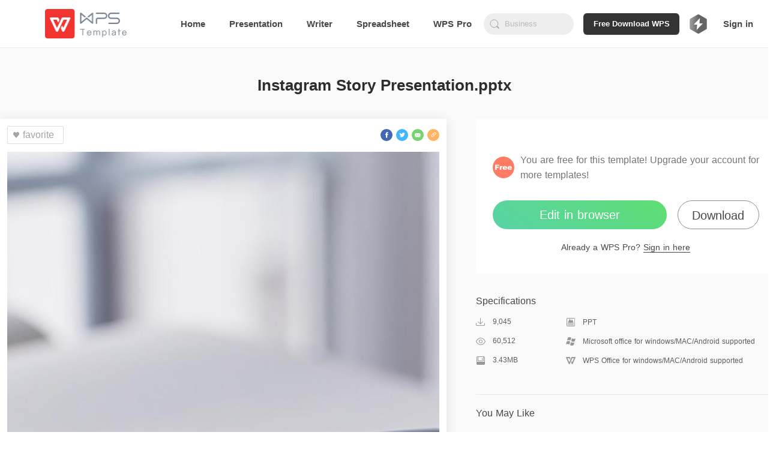

--- FILE ---
content_type: text/html; charset=utf-8
request_url: https://template.wps.com/detail/instagram-story-presentation-pptx-ppt-social-media-7e28b6b5/
body_size: 18354
content:
<!doctype html>
<html data-n-head-ssr lang="en" data-n-head="%7B%22lang%22:%7B%22ssr%22:%22en%22%7D%7D">

<head>
  <meta http-equiv="X-UA-Compatible" content="IE=edge">
  <meta property="fb:app_id" content="235665460362186">
  <title>PPT of Instagram Story Presentation.pptx  | WPS Free Templates</title><meta data-n-head="ssr" charset="utf-8"><meta data-n-head="ssr" name="robots" content="index"><meta data-n-head="ssr" data-hid="og:site_name" property="og:site_name" content="WPS Template"><meta data-n-head="ssr" data-hid="og:description" property="og:description" content="WPS International Template"><meta data-n-head="ssr" name="viewport" content="width=device-width, initial-scale=1"><meta data-n-head="ssr" name="google-site-verification" content="Gnbm8ER5Yp62b8xmpcsdWWXMzK0_aL3o6GoTnZ2XYEM"><meta data-n-head="ssr" data-hid="mobile-web-app-capable" name="mobile-web-app-capable" content="yes"><meta data-n-head="ssr" data-hid="apple-mobile-web-app-title" name="apple-mobile-web-app-title" content="WPS Template"><meta data-n-head="ssr" data-hid="theme-color" name="theme-color" content="#ff7d32"><meta data-n-head="ssr" data-hid="og:type" name="og:type" property="og:type" content="website"><meta data-n-head="ssr" data-hid="og:title" name="og:title" property="og:title" content="WPS Template"><meta data-n-head="ssr" data-hid="description" name="description" content="You can download PPT of Instagram Story Presentation.pptx for free in WPS Template. Easy to edit and improve work efficiency with free PPT template of Instagram Story Presentation.pptx ."><link data-n-head="ssr" rel="icon" type="image/x-icon" href="/favicon.ico"><link data-n-head="ssr" rel="manifest" href="https://ds.cache.wpscdn.com/template-website/manifest.4525d77f.json"><link data-n-head="ssr" rel="shortcut icon" href="https://ds.cache.wpscdn.com/template-website/icons/icon_64.8o0o00M09c0.png"><link data-n-head="ssr" rel="apple-touch-icon" href="https://ds.cache.wpscdn.com/template-website/icons/icon_512.8o0o00M09c0.png" sizes="512x512"><link data-n-head="ssr" rel="canonical" href="https://template.wps.com/detail/instagram-story-presentation-pptx-ppt-social-media-7e28b6b5/"><link data-n-head="ssr" rel="alternate" href="https://template.wps.com/detail/instagram-story-presentation-pptx-ppt-social-media-7e28b6b5/" hreflang="x-default"><link rel="preload" href="https://ds.cache.wpscdn.com/template-website/c9f1d21.js" as="script"><link rel="preload" href="https://ds.cache.wpscdn.com/template-website/80a2cc5.js" as="script"><link rel="preload" href="https://ds.cache.wpscdn.com/template-website/4183c23.js" as="script"><link rel="preload" href="https://ds.cache.wpscdn.com/template-website/0c4182c.js" as="script"><link rel="preload" href="https://ds.cache.wpscdn.com/template-website/34300de.js" as="script"><link rel="preload" href="https://ds.cache.wpscdn.com/template-website/0c0c2d8.js" as="script"><link rel="preload" href="https://ds.cache.wpscdn.com/template-website/2d78275.js" as="script"><style data-vue-ssr-id="0f795e0a:0 56c135b0:0 3fe6f861:0 1fb85085:0 75008b8f:0 259901e2:0 134dcf90:0 237ae98d:0 421056b8:0 3d81bf7a:0 c391b268:0 c1d0b4ee:0 b81b543a:0 878a9f74:0 c06d0860:0 87ba0f66:0 2f28d9c0:0 67471eea:0 01dc67dd:0 6d9ff3c4:0 acd6777a:0 0bd315cf:0 0935b272:0 3cae4d1d:0 31cc11e6:0 27c0f2fc:0 ba1bc6b2:0 07dad41a:0 cb4a4dc4:0 c418ca9c:0 3d51f2da:0">.flex{display:flex}.ccc{align-items:center}.ccc,.ccfs{flex-direction:column;justify-content:center}.ccfs{align-self:flex-start}.ccfe{flex-direction:column;justify-content:center;align-items:flex-end}.cfsfs{align-items:flex-start}.cfsc,.cfsfs{flex-direction:column;justify-content:flex-start}.cfsc{align-items:center}.cfsfe{flex-direction:column;justify-content:flex-start;align-items:flex-end}.cfefs{align-items:flex-start}.cfec,.cfefs{flex-direction:column;justify-content:flex-end}.cfec{align-items:center}.cfefe{justify-content:flex-end}.cfefe,.csbfe{flex-direction:column;align-items:flex-end}.csbfe{justify-content:space-between}.csbc{align-items:center}.csbc,.csbfs{flex-direction:column;justify-content:space-between}.csbfs{align-items:flex-start}.rcc{align-items:center}.rcc,.rcfs{flex-direction:row;justify-content:center}.rcfs{align-items:flex-start}.rcfe{flex-direction:row;justify-content:center;align-items:flex-end}.rfsc{align-items:center}.rfsc,.rfsfs{flex-direction:row;justify-content:flex-start}.rfsfs{align-items:flex-start}.rfsfe{flex-direction:row;justify-content:flex-start;align-items:flex-end}.rfec{align-items:center}.rfec,.rfefs{flex-direction:row;justify-content:flex-end}.rfefs{align-items:flex-start}.rfefe{flex-direction:row;justify-content:flex-end;align-items:flex-end}.rsbfs{align-items:flex-start}.rsbc,.rsbfs{flex-direction:row;justify-content:space-between}.rsac,.rsbc{align-items:center}.rsac{justify-content:space-around}.rsac,.rsbfe{flex-direction:row}.rsbfe{justify-content:space-between;align-items:flex-end}.transform{transform:translate(-50%,-50%);-ms-transform:translate(-50%,-50%);-webkit-transform:translate(-50%,-50%);-o-transform:translate(-50%,-50%);-moz-transform:translate(-50%,-50%)}.transformX{transform:translateX(-50%);-ms-transform:translateX(-50%);-webkit-transform:translateX(-50%);-o-transform:translateX(-50%);-moz-transform:translateX(-50%)}.transformY{transform:translateY(-50%);-ms-transform:translateY(-50%);-webkit-transform:translateY(-50%);-o-transform:translateY(-50%);-moz-transform:translateY(-50%)}.ellipsis{overflow:hidden;text-overflow:ellipsis;white-space:nowrap}.ellipsis2{display:-webkit-box;-webkit-box-orient:vertical;-webkit-line-clamp:2;overflow:hidden}
.nuxt-progress{position:fixed;top:0;left:0;right:0;height:2px;width:0;opacity:1;transition:width .1s,opacity .4s;background-color:#ff7d32;z-index:999999}.nuxt-progress.nuxt-progress-notransition{transition:none}.nuxt-progress-failed{background-color:red}
.env-name{position:fixed;top:0;left:50%;transform:translateX(-50%);font-size:20px;color:red;z-index:999}html{font-family:Avenir,"Microsoft Yahei",Arial,Helvetica,sans-serif;font-size:16px;word-spacing:1px;-ms-text-size-adjust:100%;-webkit-text-size-adjust:100%;-moz-osx-font-smoothing:grayscale;-webkit-font-smoothing:antialiased;box-sizing:border-box}body{overflow-x:auto}*,:after,:before{box-sizing:border-box;margin:0;padding:0;background-repeat:no-repeat}button{outline:none;background-color:transparent}button,input{border:none}ul{list-style:none}a,a:focus,a:hover,a:visited{text-decoration:none;color:#000}.global-contant{min-width:1200px}.container-box{padding-bottom:30px}.main{padding:0 75px;margin:0 auto;display:block;min-width:1200px;max-width:1480px}.image-loading-box{background-image:linear-gradient(90deg,#f2f2f2 25%,#e6e6e6 37%,#f2f2f2 63%);background-size:400% 100%;animation:skeleton-loading 1.4s ease infinite}.ellipsis{white-space:nowrap;overflow:hidden;text-overflow:ellipsis}@keyframes skeleton-loading{0%{background-position:100% 50%}to{background-position:0 50%}}
.nav-box[data-v-79427c40]{height:80px}.flex-none[data-v-79427c40]{flex:0 1 auto}.flex-auto[data-v-79427c40]{flex:1 1 auto}.text-center[data-v-79427c40]{text-align:center}.nav-content[data-v-79427c40]{height:79px;border-bottom:1px solid #ebebeb;z-index:101;transition:all .35s;background-color:#fff;padding:0 75px;height:80px;position:fixed;left:0;right:0;top:0;display:flex;align-items:center}.nav-content .logo[data-v-79427c40]{height:62.5%;margin-right:50px;flex:0 0 auto}.nav-content .logo .logo-image[data-v-79427c40]{height:100%}.nav-content .search-box[data-v-79427c40]{margin-left:20px}.nav-content .navbar-text[data-v-79427c40]{color:#484848;font-size:15px;font-weight:600;height:100%;margin-left:40px;position:relative;display:inline-flex;align-items:center;white-space:nowrap}.nav-content .navbar-text[data-v-79427c40]:after{content:"";position:absolute;width:0;height:2px;background-color:transparent;bottom:0;left:-9999px;right:-9999px;margin:0 auto;transition:all .2s}.nav-content .navbar-text.selected[data-v-79427c40]:after,.nav-content .navbar-text[data-v-79427c40]:hover:after{background-color:#484848;width:60%}.user-box[data-v-79427c40]{margin-left:16px;position:relative;cursor:pointer}.user-box[data-v-79427c40],.user-box .user-avatar[data-v-79427c40]{border-radius:50%;width:36px;height:36px}.user-box .user-avatar[data-v-79427c40]{display:inline-block;background-size:100% 100%}.user-box:hover .info-outer-box[data-v-79427c40]{height:430px}.user-box .info-outer-box[data-v-79427c40]{position:absolute;z-index:10;right:-30px;top:56px;height:0;overflow:hidden;transition:height .3s}.user-box .info-outer-box .infos[data-v-79427c40]{background-color:#fff;border-radius:8px;border:1px solid #ebebeb;padding-bottom:5px;box-shadow:0 1px 3px 0 rgba(0,0,0,.07)}.user-box .info-outer-box .info-item[data-v-79427c40]{display:flex;align-items:center;transition:all .35s;padding-left:24px;padding-right:15px}.user-box .info-outer-box .info-item .user-avatar[data-v-79427c40]{width:48px;height:48px;flex:0 0 auto}.user-box .info-outer-box .info-item .name-email-box[data-v-79427c40]{flex:1 1 auto;margin-left:7px}.user-box .info-outer-box .info-item .name-email-box .user-name[data-v-79427c40]{color:#484848;font-size:16px;line-height:22px;white-space:nowrap;max-width:10em;overflow:hidden;text-overflow:ellipsis}.user-box .info-outer-box .info-item .name-email-box .user-email[data-v-79427c40]{color:#7c7c7c;font-size:14px;height:20px;max-width:125px;overflow:hidden;white-space:nowrap;text-overflow:ellipsis}.user-box .info-outer-box .info-item .icon[data-v-79427c40]{font-size:16px;margin-left:6px;color:#959595;transition:color .3s}.user-box .info-outer-box .info-item .has-text[data-v-79427c40]{margin-left:22px;align-items:stretch;color:#999;font-size:14px;flex:1 1 auto;transition:color .3s;width:100px}.user-box .info-outer-box .info-item .with-border[data-v-79427c40]{border-bottom:1px solid #ebebeb;line-height:49px}.user-box .info-outer-box .user-info[data-v-79427c40]{padding-top:12px;padding-bottom:10px;min-width:200px;cursor:default;background-color:hsla(0,0%,91%,.2);padding-left:14px}.user-box .info-outer-box .my-item[data-v-79427c40]{height:50px}.user-box .info-outer-box .my-item:hover .has-text[data-v-79427c40],.user-box .info-outer-box .my-item:hover .icon[data-v-79427c40]{color:#484848}.user-box .info-outer-box .my-item:hover .icon g[data-v-79427c40],.user-box .info-outer-box .my-item:hover .icon path[data-v-79427c40],.user-box .info-outer-box .my-item:hover .icon polyline[data-v-79427c40],.user-box .info-outer-box .my-item:hover .icon svg[data-v-79427c40]{stroke:#484848;fill:#484848}.signin.navbar-text[data-v-79427c40]{margin-left:20px;cursor:pointer}.cornermark[data-v-79427c40]{position:absolute;left:100%;top:22px}@media screen and (max-width:1600px){.nav-content .navbar-text-more[data-v-79427c40]{display:none}}@media screen and (max-width:1760px){.cornermark[data-v-79427c40]{display:none}}
.nav-bar-input{width:100%;height:46px;line-height:46px;background-color:#fff;border:1px solid #ebebeb;border-radius:4px;padding:0 15px 0 40px;font-size:16px;transition:all .3s;color:#484848}.nav-bar-input:focus{outline:none;box-shadow:0 1px 3px 0 rgba(0,0,0,.07)}.nav-bar-input::-moz-placeholder{color:#767676;line-height:40px}.nav-bar-input::placeholder{color:#767676;line-height:40px}
.search-box[data-v-0e7f92d2]{width:300px;min-width:150px;height:36px;border-radius:24px;position:relative}.search-box .search-icon[data-v-0e7f92d2]{display:inline-block;position:absolute;left:8px;top:0;height:100%;width:22px;background-size:100% auto;background-position:50%;background-image:url([data-uri])}.search-box .search-box-input[data-v-0e7f92d2]{background-color:#eee;outline:none;height:100%;width:100%;padding:5px 5px 5px 35px;border-radius:24px}.search-box .search-box-input[data-v-0e7f92d2]::-moz-placeholder{color:hsla(0,0%,64.3%,.7);font-weight:400}.search-box .search-box-input[data-v-0e7f92d2]::placeholder{color:hsla(0,0%,64.3%,.7);font-weight:400}.search-box .search-box-input.with-close[data-v-0e7f92d2]{padding-right:30px}.search-box .icon-close[data-v-0e7f92d2]{display:inline-block;position:absolute;cursor:pointer;width:16px;height:100%;background-image:url([data-uri]);background-size:100% auto;background-position:50%;right:10px;top:0;display:none}.search-box .icon-close.img-show[data-v-0e7f92d2]{display:inline-block}.search-box .search-panel-as-child[data-v-0e7f92d2]{position:absolute;width:100%;top:100%;left:0;margin-top:6px}.search-box .auto-complete-box[data-v-0e7f92d2]{position:absolute;z-index:2;top:40px;left:0;background-color:#fff;border:1px solid #eee;width:100%;box-shadow:0 4px 12px 0 rgba(0,0,0,.15);border-radius:6px}.search-box .auto-complete-box .auto-complete-list[data-v-0e7f92d2]{list-style-type:none;margin:0;padding:0}.search-box .auto-complete-box .auto-complete-list .auto-complete-item[data-v-0e7f92d2]{height:36px;line-height:36px;margin:0;padding:0 15px;font-size:14px;color:#4f5d79;overflow:hidden;white-space:nowrap;text-overflow:ellipsis;cursor:default}.search-box .auto-complete-box .auto-complete-list .auto-complete-item .hightlight[data-v-0e7f92d2]{color:#f2733d}.search-box .auto-complete-box .auto-complete-list .auto-complete-item.active[data-v-0e7f92d2]{background-color:rgba(0,0,0,.03)}
.search-panel[data-v-926656fe]{padding:8px 4px;border-radius:4px;overflow:hidden;z-index:100;background-color:hsla(0,0%,100%,.98);box-shadow:0 4px 12px 0 rgba(0,0,0,.15);height:346px}.search-panel .empty-el[data-v-926656fe]{position:absolute;bottom:0;left:0;width:100%;height:8px}.search-panel .related .title[data-v-926656fe]{padding-left:4px;font-weight:700;font-size:14px;color:#484848;line-height:30px;position:relative}.search-panel .related .title .remove-btn[data-v-926656fe]{right:6px;width:16px;background-image:url(https://ds.cache.wpscdn.com/template-website/img/icon-trash.a9cf1d6.svg)}.search-panel .related .icon[data-v-926656fe],.search-panel .related .title .remove-btn[data-v-926656fe]{position:absolute;display:inline-block;top:0;height:100%;background-size:100% auto;background-position:50%;cursor:pointer}.search-panel .related .refresh-btn[data-v-926656fe]{background-image:url(https://ds.cache.wpscdn.com/template-website/img/icon-refresh.66b7f5b.png);transform:rotate(0deg);transition:transform .2s linear}.search-panel .related .refresh-btn[data-v-926656fe]:hover{transform:rotate(60deg);transition:transform .1s linear}.search-panel .related .item[data-v-926656fe]{font-weight:500;font-size:14px;color:#484848;cursor:pointer;transition:background-color .05s linear}.search-panel .related .item[data-v-926656fe]:hover{background-color:#eee;border-radius:2px}.search-panel .related .item:hover .item-link .icon-delete[data-v-926656fe]{opacity:1}.search-panel .related .item.history-item[data-v-926656fe]{padding-left:8px}.search-panel .related .item .item-link[data-v-926656fe]{display:block;line-height:30px;position:relative;overflow:hidden;text-overflow:ellipsis;white-space:nowrap;color:rgba(72,72,72,.8)}.search-panel .related .item .item-link.with-delete[data-v-926656fe]{padding-right:26px}.search-panel .related .item .item-link .icon-delete[data-v-926656fe]{display:inline-block;position:absolute;width:16px;height:100%;top:0;right:6px;cursor:pointer;background-image:url([data-uri]);background-size:100% auto;background-position:50%;opacity:0}.search-panel .related .item .item-link.with-index[data-v-926656fe]{padding-left:26px}.search-panel .related .item .item-link .index[data-v-926656fe]{display:inline-block;position:absolute;top:0;left:0;line-height:30px;width:26px;padding-right:4px;text-align:center}.search-panel .related .item .item-link .index-1[data-v-926656fe]{color:#ce0b0b}.search-panel .related .item .item-link .index-2[data-v-926656fe]{color:#f40}.search-panel .related .item .item-link .index-3[data-v-926656fe]{color:#ff7373}.search-panel .related .item .item-link .index-color[data-v-926656fe]{color:#ff9c19}
.premium-logo-container[data-v-30546e9d]{display:flex;flex-direction:row;justify-content:space-between;align-items:center;margin-left:16px;height:36px;border-radius:18px;position:relative;cursor:pointer}.premium-logo-container .grade-logo[data-v-30546e9d]{margin-right:5px;width:32px;height:32px;filter:grayscale(1)}.premium-logo-container .grade-logo-login[data-v-30546e9d]{width:32px;height:32px;filter:grayscale(0)}.premium-logo-container .upgrade[data-v-30546e9d]{height:16px;font-size:12px;font-weight:800;color:#8759e5}.premium-logo-container .premium-interests[data-v-30546e9d]{width:240px;background:#fff;box-shadow:0 4px 20px 0 rgba(0,0,0,.1);border-radius:4px;position:absolute;top:56px;z-index:15;right:0;height:0;overflow:hidden;transition:all .3s}.premium-logo-container .premium-interests-box[data-v-30546e9d]{padding:20px 12px;background:#fff}.premium-logo-container .to-interests-btn[data-v-30546e9d]{display:block;height:40px;line-height:40px;background:linear-gradient(-45deg,#45c5ff,#3596ff,#2867ff,#894ef8);background-size:400% 400%;animation:gradientbg-30546e9d 15s ease infinite;border-radius:20px;text-align:center;font-size:14px;font-weight:800;color:#fff;cursor:pointer}.premium-logo-container .to-interests-btn[data-v-30546e9d]:before{position:absolute;content:"";left:32px;width:29px;height:40px;top:20px;background:url([data-uri]) 50% no-repeat}.premium-logo-container .to-interests-btn[data-v-30546e9d]:after{position:absolute;content:"";right:32px;width:29px;height:40px;top:20px;background:url([data-uri]) 50% no-repeat}.premium-logo-container .sign-in-wrapper[data-v-30546e9d]{margin-top:12px;font-size:12px;font-weight:500;text-align:center;color:#999;cursor:pointer}.premium-logo-container .sign-in-wrapper .sign-in[data-v-30546e9d]{color:#3596ff}.premium-logo-container .premium-user-info[data-v-30546e9d]{text-align:center}.premium-logo-container .premium-user-info .premium-icon[data-v-30546e9d]{width:30px;height:30px;margin-bottom:7px}.premium-logo-container .premium-user-info .premiun-title[data-v-30546e9d]{font-size:14px;font-weight:900;color:#666;margin-bottom:4px}.premium-logo-container .premium-user-info .expire-time[data-v-30546e9d]{font-size:12px;font-weight:500;color:#999}.premium-logo-container .feature[data-v-30546e9d]{display:flex;flex-direction:row;justify-content:space-between;align-items:center;margin-top:16px}.premium-logo-container .feature-text[data-v-30546e9d]{margin:0 8px;font-size:12px;font-weight:500;color:#999}.premium-logo-container .left-line[data-v-30546e9d],.premium-logo-container .right-line[data-v-30546e9d]{flex:1;height:1px;background:#e6e6e6}.premium-logo-container .interests-list[data-v-30546e9d]{margin-top:12px}.premium-logo-container .interests-list .interests-item[data-v-30546e9d]{display:flex;flex-direction:row;align-items:center;margin-top:12px}.premium-logo-container .interests-list .interests-icon[data-v-30546e9d]{width:16px;height:16px;margin-right:10px}.premium-logo-container .interests-list .interests-info[data-v-30546e9d]{flex:1;font-size:12px;font-weight:500;color:#999}.premium-logo-container-login[data-v-30546e9d]{border:none;padding:0}.cursor-default[data-v-30546e9d]{cursor:default}@keyframes gradientbg-30546e9d{0%{background-position:0 50%}50%{background-position:100% 50%}to{background-position:0 50%}}
.template-detail-wrapper[data-v-76c92fd2]{width:100%;background:#fafafa}.template-title-desc[data-v-76c92fd2]{padding-top:42px;padding-bottom:36px;font-size:26px;font-weight:600;color:#2d2d2d;line-height:40px;width:100%;text-align:center}.recommend-row-container[data-v-76c92fd2]{width:calc(1244px + 3.8%);margin:36px auto 0}.template-content[data-v-76c92fd2]{width:calc(1244px + 3.8%);margin:0 auto;clear:both;display:flex;flex-direction:row;justify-content:space-between}.template-content .template-content-left[data-v-76c92fd2]{width:744px;border-radius:2px;height:auto;padding-bottom:43px}.template-content .template-content-left .left-wrapper[data-v-76c92fd2]{background:#fff;padding:12px;box-shadow:0 2px 20px 0 rgba(0,0,0,.1)}.template-content .template-content-left .rate-wrapper[data-v-76c92fd2]{margin-top:36px;text-align:center;margin-bottom:31px}.template-content .template-content-left .rate-wrapper .rate-text[data-v-76c92fd2]{height:17px;font-size:12px;font-weight:500;color:#484848;line-height:17px;margin-bottom:8px}.template-content .template-content-left .rate-wrapper .rate-text .rating-level[data-v-76c92fd2]{height:17px;font-size:12px;font-weight:500;color:#369e58;line-height:17px}.template-content .template-content-left .rate-wrapper .star-wrapper[data-v-76c92fd2]{text-align:center}.template-content .template-content-left .template-left-list[data-v-76c92fd2]{width:100%;margin-top:13px}.template-content .template-content-left .thumb-image[data-v-76c92fd2]{width:100%}.template-content .template-content-left .content-left-top[data-v-76c92fd2]{display:flex;flex-direction:row;justify-content:space-between;align-items:center}.template-content .template-content-left .share-wrapper[data-v-76c92fd2]{display:flex;flex-direction:row}.template-content .template-content-right[data-v-76c92fd2]{width:500px;flex-shrink:0}.template-content .template-content-right .template-right-top[data-v-76c92fd2]{padding:56px 28px 34px;background:#fff;border-radius:4px}.template-content .template-content-right .template-right-top .vip-info[data-v-76c92fd2]{width:100%;display:flex;flex-direction:row;align-items:center;margin-bottom:30px}.template-content .template-content-right .template-right-top .vip-info .vip-icon[data-v-76c92fd2]{width:36px;height:36px;margin-right:10px;flex-shrink:0}.template-content .template-content-right .template-right-top .vip-info .vip-intro[data-v-76c92fd2]{flex:1;font-size:16px;font-weight:400;color:#757575;line-height:25px}.template-content .template-content-right .template-right-top .vip-info .premium[data-v-76c92fd2]{color:#b99067}.template-content .template-content-right .template-right-top .button-wrapper[data-v-76c92fd2]{display:flex;flex-direction:row;justify-content:space-between;grid-gap:12px;gap:12px}.template-content .template-content-right .template-right-top .premium-button[data-v-76c92fd2]{height:48px;background:linear-gradient(291.8deg,#894ef8 -26.55%,#2567ff 40.24%,#45c5ff 110.52%);border-radius:24px;flex:5;font-size:20px;font-weight:500;color:#fff;line-height:48px;text-align:center;cursor:pointer;margin-bottom:20px}.template-content .template-content-right .template-right-top .premium-button[data-v-76c92fd2]:hover{opacity:.8}.template-content .template-content-right .template-right-top .secondary-button[data-v-76c92fd2]{height:48px;background:transparent;border:1px solid #8e8e8e;border-radius:24px;flex:3;font-family:PingFang SC;font-weight:500;font-size:16px;color:#484848;line-height:44px;text-align:center;cursor:pointer;margin-bottom:20px;position:relative}.template-content .template-content-right .template-right-top .secondary-button[data-v-76c92fd2]:before{content:"Download WPS Office desktop app for more templates";position:absolute;top:100%;left:50%;transform:translateX(-50%);margin-top:8px;background:#575757;color:#fff;padding:12px 16px;border-radius:8px;box-shadow:0 4px 20px rgba(0,0,0,.15);width:350px;font-size:12px;font-weight:400;line-height:16px;text-align:left;white-space:pre-line;opacity:0;visibility:hidden;transition:opacity .2s ease-in-out,visibility .2s ease-in-out,transform .2s ease-in-out;transform:translateX(-50%) translateY(-4px);z-index:1000}.template-content .template-content-right .template-right-top .secondary-button[data-v-76c92fd2]:after{content:"";position:absolute;top:100%;left:50%;transform:translateX(-50%);margin-top:0;width:0;height:0;border-left:8px solid transparent;border-right:8px solid transparent;border-bottom:8px solid #575757;opacity:0;visibility:hidden;transition:opacity .2s ease-in-out,visibility .2s ease-in-out;z-index:999}.template-content .template-content-right .template-right-top .secondary-button[data-v-76c92fd2]:hover{opacity:.8}.template-content .template-content-right .template-right-top .secondary-button[data-v-76c92fd2]:hover:before{opacity:1;visibility:visible;transform:translateX(-50%) translateY(0)}.template-content .template-content-right .template-right-top .secondary-button[data-v-76c92fd2]:hover:after{opacity:1;visibility:visible}.template-content .template-content-right .template-right-top .enjoy-us[data-v-76c92fd2]{height:48px;background:linear-gradient(216deg,#5fdd71,#57d3a6);border-radius:24px;font-size:20px;font-weight:500;color:#fff;line-height:48px;text-align:center;cursor:pointer;margin-bottom:20px;width:290px}.template-content .template-content-right .template-right-top .enjoy-us[data-v-76c92fd2]:hover{background:linear-gradient(216deg,rgba(95,221,113,.8),rgba(87,211,166,.8))}.template-content .template-content-right .template-right-top .down-load[data-v-76c92fd2]{height:48px;border-radius:24px;border:1px solid #8e8e8e;font-size:20px;font-weight:500;color:#484848;line-height:48px;width:136px;text-align:center;cursor:pointer}.template-content .template-content-right .template-right-top .down-load[data-v-76c92fd2]:hover{color:#000}.template-content .template-content-right .template-right-top .sign-premuim[data-v-76c92fd2]{height:20px;font-size:14px;font-weight:500;color:#484848;line-height:20px;width:100%;text-align:center}.template-content .template-content-right .template-right-top .sign-premuim .sign-in[data-v-76c92fd2]{border-bottom:1px solid #484848;cursor:pointer}.template-content .template-content-right .template-right-top .sign-premuim .sign-in[data-v-76c92fd2]:hover{border-bottom:1px solid rgba(72,72,72,.8);color:rgba(72,72,72,.8)}.template-content .template-content-right .specifications-wrapper[data-v-76c92fd2]{padding-bottom:48px;width:100%}.template-content .template-content-right .specifications-wrapper .specifications-title[data-v-76c92fd2]{height:22px;font-size:16px;font-weight:500;color:#484848;line-height:22px;margin-top:35px}.template-content .template-content-right .specifications-wrapper .specifications-about-info[data-v-76c92fd2]{display:flex;flex-direction:column}.template-content .template-content-right .specifications-wrapper .specifications-about-info .specifications-about-item[data-v-76c92fd2]{flex:1;display:flex;flex-direction:row;justify-content:space-between;align-items:center;margin-top:16px}.template-content .template-content-right .specifications-wrapper .specifications-about-info .specifications-about-item .about-item-left[data-v-76c92fd2]{flex:3;display:flex;align-items:center}.template-content .template-content-right .specifications-wrapper .specifications-about-info .specifications-about-item .about-item-right[data-v-76c92fd2]{flex:7;display:flex;align-items:center}.template-content .template-content-right .specifications-wrapper .specifications-about-info .specifications-about-item .about-item-icon[data-v-76c92fd2]{margin-right:12px;width:16px;height:16px;flex-shrink:0}.template-content .template-content-right .specifications-wrapper .specifications-about-info .specifications-about-item .item-left-text[data-v-76c92fd2]{height:16px;font-size:12px;font-weight:500;color:#5d5d5d}.template-content .template-content-right .specifications-wrapper .specifications-about-info .specifications-about-item .item-right-text[data-v-76c92fd2]{font-size:12px;font-weight:500;color:#5d5d5d}.template-content .template-content-right .border-bottom[data-v-76c92fd2]{border-bottom:1px solid #e6e6e6}
.d-box[data-v-50f56032]{height:80px;padding:0 42px;z-index:150;position:fixed;top:0;left:0;right:0;background-color:#fff;display:flex;flex-direction:row;justify-content:space-between;align-items:center;box-shadow:0 4px 16px 4px rgba(0,0,0,.07);transition:transform .5s;transform:translateY(-120px)}.d-box.show[data-v-50f56032]{transform:translateY(0)}.d-box .t-info[data-v-50f56032]{flex:1;margin-right:20px;display:flex;align-items:center;flex-direction:row;max-width:calc(100% - 500px);min-width:0}.d-box .t-info .logo-box[data-v-50f56032]{width:36px;height:36px;background-size:100% 100%;margin-right:4px;flex-shrink:0}.d-box .t-info .t-name[data-v-50f56032]{height:40px;font-size:20px;font-weight:500;color:#2d2d2d;line-height:40px;overflow:hidden;text-overflow:ellipsis;white-space:nowrap;flex:1;min-width:0}.d-box .t-info .logo-p[data-v-50f56032]{background-image:url(https://ds.cache.wpscdn.com/template-website/img/ppt.565fa3d.svg)}.d-box .t-info .logo-s[data-v-50f56032]{background-image:url(https://ds.cache.wpscdn.com/template-website/img/xls.71a4a8f.svg)}.d-box .t-info .logo-w[data-v-50f56032]{background-image:url(https://ds.cache.wpscdn.com/template-website/img/wps.96f168f.svg)}.d-box .btn-group[data-v-50f56032]{display:flex;flex-direction:row;align-items:center;justify-content:space-between;width:450px;flex-shrink:0}.d-box .flex-right[data-v-50f56032]{justify-content:flex-end;grid-gap:12px;gap:12px;width:500px}.d-box .btn-down[data-v-50f56032],.d-box .premium-button[data-v-50f56032]{height:40px;background:linear-gradient(216deg,#5fdd71,#57d3a6);border-radius:24px;font-size:20px;font-weight:500;color:#fff;line-height:40px;text-align:center;margin-right:15px;cursor:pointer;width:290px}.d-box .btn-down[data-v-50f56032]:hover,.d-box .premium-button[data-v-50f56032]:hover{opacity:.8}.d-box .premium-button[data-v-50f56032]{background:linear-gradient(291.8deg,#894ef8 -26.55%,#2567ff 40.24%,#45c5ff 110.52%);width:290px;margin-right:0}.d-box .premium-button[data-v-50f56032]:hover{opacity:.8}.d-box .secondary-button[data-v-50f56032]{background:transparent;border:1px solid #8e8e8e;color:#484848;width:180px;margin-right:0;position:relative;height:40px;border-radius:24px;font-size:20px;font-weight:500;line-height:40px;text-align:center;cursor:pointer}.d-box .secondary-button[data-v-50f56032]:hover{background:transparent;opacity:.8}.d-box .down-load[data-v-50f56032]{height:40px;border-radius:24px;border:1px solid #8e8e8e;font-size:20px;font-weight:500;color:#484848;line-height:40px;width:136px;text-align:center;cursor:pointer}.d-box .down-load[data-v-50f56032]:hover{color:#000}
.use-now-com[data-v-10a09dea]{display:inline-block}
.download[data-v-51c50af9]{display:inline-block}
.favorite-button[data-v-01118f3f]{display:flex;align-items:center;background:#fff;border-radius:2px;border:1px solid #ddd;height:30px;font-weight:500;color:#a4a4a4;padding:7px 15px 7px 6px}.favorite-button[data-v-01118f3f]:hover{cursor:pointer}.favorite-icon[data-v-01118f3f]{width:16px;height:16px;margin-right:3px}
.share-facebook[data-v-66acffc0]{cursor:pointer;position:relative;margin-right:6px}.share-facebook[data-v-66acffc0]:hover{opacity:.8}.share-facebook .share-image[data-v-66acffc0]{width:100%;position:absolute;left:0;top:0}
.share-twitter[data-v-9a91e7a4]{margin-right:6px;cursor:pointer;position:relative}.share-twitter[data-v-9a91e7a4]:hover{opacity:.8}.share-twitter .share-image[data-v-9a91e7a4]{width:100%;position:absolute;left:0;top:0}
.share-email[data-v-955e1a86]{cursor:pointer;position:relative;margin-right:6px}.share-email[data-v-955e1a86]:hover{opacity:.8}.share-email .share-image[data-v-955e1a86]{width:100%;position:absolute;left:0;top:0}
.share-copylink[data-v-6837fa08]{cursor:pointer;position:relative}.share-copylink[data-v-6837fa08]:hover{opacity:.8}.share-copylink .share-image[data-v-6837fa08]{width:100%;position:absolute;left:0;top:0}
.star[data-v-2954d09c],.unstar[data-v-2954d09c]{width:24px;height:24px;cursor:pointer;margin-right:8px}
.r-title[data-v-afc20a06]{height:22px;font-size:16px;font-weight:500;color:#484848;line-height:22px;margin-top:20px;margin-bottom:24px}.recommend-list-wrapper[data-v-afc20a06]{display:flex;flex-direction:row;margin-bottom:16px;height:108px;border-radius:2px;overflow:hidden;cursor:pointer;background:#fff;transition:all .3s}.recommend-list-wrapper[data-v-afc20a06]:hover{box-shadow:0 10px 10px 0 rgba(0,0,0,.05)}.recommend-list-wrapper:hover .item-right .item-right-text[data-v-afc20a06]{color:#000}.item-left[data-v-afc20a06]{width:192px;height:100%;flex-shrink:0;margin-right:16px}.item-left .thumbs-img[data-v-afc20a06]{width:100%;height:100%}.item-right[data-v-afc20a06]{flex:1;display:flex;flex-direction:column;justify-content:space-between;height:100%;padding:8px 0}.item-right .top-wrapper[data-v-afc20a06]{margin-bottom:8px}.item-right .premium-logo-wrapper[data-v-afc20a06]{height:16px;margin-bottom:8px}.item-right .premium-logo[data-v-afc20a06]{width:46px;height:16px;flex-shrink:0}.item-right .item-right-text[data-v-afc20a06]{transition:all .3s;color:#333}.item-right .item-right-icon-box[data-v-afc20a06]{display:flex;flex-direction:row;align-items:center}.item-right .item-right-icon-box .item-right-icon[data-v-afc20a06]{width:16px;height:16px;margin-right:8px}.item-right .item-right-icon-box .look-number[data-v-afc20a06]{color:#888;font-size:12px}
.logtail-word-container[data-v-c4a4cd42]{padding:15px;border:1px solid #e2e2e2;margin-top:25px}.logtail-word-container .title-container[data-v-c4a4cd42]{position:relative}.logtail-word-container .title-container .title[data-v-c4a4cd42]{font-size:16px;font-weight:700;color:#333;line-height:22px;margin-top:20px;margin-bottom:24px}.logtail-word-container .title-container .ellipsis[data-v-c4a4cd42]{white-space:nowrap;overflow:hidden;text-overflow:ellipsis;cursor:pointer}.logtail-word-container .list-container[data-v-c4a4cd42]{margin-top:15px}.logtail-word-container .list-item[data-v-c4a4cd42]{margin:12px 0}.logtail-word-container .top-item[data-v-c4a4cd42]{display:inline-block;padding:3px 5px;max-width:100%;background-color:#eff3f6}.logtail-word-container .top-item[data-v-c4a4cd42]:hover{background-color:#e1e7eb}
.recommend-container[data-v-68b48577]{width:100%}.title[data-v-68b48577]{height:24px;font-size:18px;font-weight:500;color:#484848;line-height:24px;margin-bottom:12px}.card-container[data-v-68b48577]{display:flex;flex-wrap:wrap;justify-content:space-between;flex-direction:row}.card-item[data-v-68b48577]{background:#fff;width:240px;margin-bottom:24px;cursor:pointer;transition:all .3s;border-radius:8px;overflow:hidden}.card-item[data-v-68b48577]:hover{box-shadow:0 10px 30px 0 rgba(0,0,0,.16)}.card-item:hover .item-name[data-v-68b48577]{color:#000}.item-bottom[data-v-68b48577]{padding:8px 10px}.item-bottom .item-name-container[data-v-68b48577]{display:flex;flex-direction:row;margin-bottom:6px;justify-content:space-between}.item-bottom .item-name[data-v-68b48577]{transition:all .3s;font-size:10px;font-weight:600;color:#484848;line-height:14px;margin-right:10px}.item-bottom .premium-logo[data-v-68b48577]{width:46px;height:16px;flex-shrink:0}.item-right-icon-box[data-v-68b48577]{display:flex;flex-direction:row;align-items:center}.item-right-icon-box .item-right-icon[data-v-68b48577]{width:16px;height:16px;margin-right:8px}.item-right-icon-box .item-count[data-v-68b48577]{color:#888;font-size:12px}.thumbs-img[data-v-68b48577]{width:100%;height:128px}
.bottom-banner[data-v-c18bdfb4]{position:fixed;bottom:0;left:0;right:0;background:#fff;color:#333;z-index:1000;box-shadow:0 -2px 10px rgba(0,0,0,.1);border-top:1px solid #e0e0e0;height:88px;transform:translateY(100%);transition:transform .3s ease-in-out}.bottom-banner.show[data-v-c18bdfb4]{transform:translateY(0)}.banner-content[data-v-c18bdfb4]{display:flex;align-items:center;justify-content:space-between;padding:0 24px;height:100%;max-width:1200px;margin:0 auto}@media (max-width:768px){.banner-content[data-v-c18bdfb4]{padding:0 16px}}.banner-left[data-v-c18bdfb4]{display:flex;align-items:center;grid-gap:16px;gap:16px;flex:1}.banner-icon[data-v-c18bdfb4]{width:48px;height:48px;border-radius:8px;background-image:url(https://ds.cache.wpscdn.com/template-website/img/wps_icon_round.7a611e7.svg);background-size:cover;margin-right:7px}@media (max-width:768px){.banner-icon[data-v-c18bdfb4]{width:40px;height:40px}}.banner-text[data-v-c18bdfb4]{flex:1}.banner-text h3[data-v-c18bdfb4]{margin:0 0 4px;font-size:20px;font-weight:500;color:#333;line-height:1.3;font-family:Inter}.banner-text p[data-v-c18bdfb4]{margin:0;font-size:14px;color:#666;line-height:1.4}@media (max-width:768px){.banner-text h3[data-v-c18bdfb4]{font-size:14px}.banner-text p[data-v-c18bdfb4]{font-size:12px}}.banner-actions[data-v-c18bdfb4]{grid-gap:12px;gap:12px}.banner-actions[data-v-c18bdfb4],.btn-primary[data-v-c18bdfb4]{display:flex;align-items:center}.btn-primary[data-v-c18bdfb4]{background:#333;border:none;color:#fff;padding:12px 20px;border-radius:6px;font-size:16px;font-weight:500;cursor:pointer;transition:all .2s ease;grid-gap:8px;gap:8px}.btn-primary[data-v-c18bdfb4]:hover{background:#555}@media (max-width:768px){.btn-primary[data-v-c18bdfb4]{padding:10px 16px;font-size:12px}}.btn-icon[data-v-c18bdfb4]{width:24px;height:24px;background-image:url(https://ds.cache.wpscdn.com/template-website/img/Download.76a8f5c.svg);background-size:contain;background-repeat:no-repeat;background-position:50%;display:inline-block;flex-shrink:0}.btn-close[data-v-c18bdfb4]{margin-left:20px;background:transparent;border:none;color:rgba(13,13,13,.89804);font-size:14px;line-height:1;cursor:pointer;padding:4px;border-radius:4px;transition:background .2s ease}.btn-close[data-v-c18bdfb4]:hover{text-decoration:underline;opacity:.8}
.back-to-top[data-v-5e48e0fb]{width:38px;height:38px;position:fixed;right:0;bottom:40%;background-color:#b5b5b5;display:inline-flex;align-items:center;justify-content:center;cursor:pointer}.back-to-top .arrow-left-icon[data-v-5e48e0fb]{color:#fff;font-size:20px;transform:rotate(90deg)}
.icon-arrow-left[data-v-7cfceac6]{color:#484848}
.global-icon{display:inline-flex;align-items:center;justify-content:center;width:1em;height:1em;transition:color .5s}
.footer[data-v-02315b64]{background-color:#353535}.footer .footer-wrapper[data-v-02315b64]{margin:auto}.footer .footer-wrapper .footer-item-wrapper[data-v-02315b64]{padding:75px 0;display:flex;justify-content:space-between}.footer .footer-wrapper .footer-item-wrapper .footer-item[data-v-02315b64]{display:inline-block;vertical-align:top}.footer .footer-wrapper .footer-item-wrapper .footer-item .logo[data-v-02315b64]{width:135px;height:49px;background-image:url(https://ds.cache.wpscdn.com/template-website/img/logo.efb82aa.png);background-size:100% 100%}
.footer-products .footer-products-title[data-v-79d34e68]{color:#fff;font-size:20px;margin-bottom:15px}.footer-products .footer-products-list[data-v-79d34e68]{list-style-type:none;padding:0;margin:0}.footer-products .footer-products-list .footer-products-list-item[data-v-79d34e68]{margin-bottom:10px}.footer-products .footer-products-list .footer-products-list-item .footer-products-link[data-v-79d34e68]{text-decoration:none;color:#bfbfbf;font-size:14px}.footer-products .footer-products-list .footer-products-list-item .footer-products-link[data-v-79d34e68]:hover{text-decoration:underline}
.footer-company .footer-company-title[data-v-5f1c5588]{color:#fff;font-size:20px;margin-bottom:15px}.footer-company .footer-company-list[data-v-5f1c5588]{list-style-type:none;padding:0;margin:0}.footer-company .footer-company-list .footer-company-list-item[data-v-5f1c5588]{margin-bottom:10px}.footer-company .footer-company-list .footer-company-list-item .footer-company-link[data-v-5f1c5588]{text-decoration:none;color:#bfbfbf;font-size:14px}.footer-company .footer-company-list .footer-company-list-item .footer-company-link[data-v-5f1c5588]:hover{text-decoration:underline}
.footer-support .footer-support-title[data-v-01505a54]{color:#fff;font-size:20px;margin-bottom:15px}.footer-support .footer-support-list[data-v-01505a54]{list-style-type:none;padding:0;margin:0}.footer-support .footer-support-list .footer-support-list-item[data-v-01505a54]{margin-bottom:10px}.footer-support .footer-support-list .footer-support-list-item .footer-support-link[data-v-01505a54]{text-decoration:none;color:#bfbfbf;font-size:14px}.footer-support .footer-support-list .footer-support-list-item .footer-support-link[data-v-01505a54]:hover{text-decoration:underline}
.footer-follow-us[data-v-98980b54]{color:#fff}.footer-follow-us .footer-follow-us-title[data-v-98980b54]{font-size:20px;margin-bottom:15px}.footer-follow-us .footer-follow-us-content .footer-follow-us-item[data-v-98980b54]{width:24px;height:24px;display:inline-block;margin-right:12px;background-repeat:no-repeat;background-size:24px 24px}.footer-follow-us .footer-follow-us-content .footer-follow-us-item.facebook[data-v-98980b54]{background-image:url([data-uri])}.footer-follow-us .footer-follow-us-content .footer-follow-us-item.youtube[data-v-98980b54]{background-image:url(https://ds.cache.wpscdn.com/template-website/img/youtube.f4e6413.png)}.footer-follow-us .footer-follow-us-content .footer-follow-us-item.twitter[data-v-98980b54]{background-image:url([data-uri])}.footer-follow-us .footer-follow-us-content .footer-follow-us-item.instagram[data-v-98980b54]{background-image:url(https://ds.cache.wpscdn.com/template-website/img/instagram.41316e3.png)}.footer-follow-us .download_bottom[data-v-98980b54]{display:flex;align-items:center;margin-top:20px;cursor:pointer;color:#fff;font-family:PingFang SC;font-weight:400;font-style:Semibold;font-size:12px;text-decoration:underline;-webkit-text-decoration-style:solid;text-decoration-style:solid}.footer-follow-us .download_bottom[data-v-98980b54]:hover{opacity:.8}.footer-follow-us .download_bottom .btn-icon[data-v-98980b54]{width:17px;height:17px;background-image:url(https://ds.cache.wpscdn.com/template-website/img/Download.76a8f5c.svg);background-size:contain;background-repeat:no-repeat;background-position:50%;margin-right:4px}
.footer-copyright[data-v-d84cd7e2]{text-align:center;color:#bfbfbf;font-size:14px;height:80px;line-height:80px;border-top:1px solid #4b4b4b;box-shadow:0 1 0 0 #262626}</style>
</head>

<body >
  <div data-server-rendered="true" id="__nuxt"><!----><div id="__layout"><div class="global-contant"><nav id="nav" class="nav-box" data-v-79427c40><div class="nav-content" data-v-79427c40><a href="/" class="logo nuxt-link-active" data-v-79427c40><img src="https://ds.cache.wpscdn.com/template-website/img/logo.efb82aa.png" alt="WPS Template - Free Download Writer, Presentation &amp; Spreadsheet Templates" class="logo-image" data-v-79427c40></a> <a href="/" class="flex-none navbar-text nuxt-link-active" data-v-79427c40><span class="text-center" data-v-79427c40>Home</span></a> <a href="/ppt/" class="flex-none navbar-text" data-v-79427c40><span class="text-center" data-v-79427c40>Presentation</span></a> <a href="/word/" class="flex-none navbar-text" data-v-79427c40><span class="text-center" data-v-79427c40>Writer</span></a> <a href="/excel/" class="flex-none navbar-text" data-v-79427c40><span class="text-center" data-v-79427c40>Spreadsheet</span></a> <a href="/channels/" class="flex-none navbar-text" data-v-79427c40><span class="text-center" data-v-79427c40>WPS Pro</span></a> <a target="_blank" href="https://resume.wps.com?utm_source=wps_template_website&utm_medium=nav" class="flex-none navbar-text navbar-text-more" data-v-79427c40><span class="text-center" data-v-79427c40>Resume Master</span> <img src="https://ds.cache.wpscdn.com/template-website/img/corner-mark.ebf8837.png" alt="cornermark" class="cornermark" data-v-79427c40></a> <div class="flex-auto" data-v-79427c40></div> <div class="search-box search-box" data-v-0e7f92d2 data-v-79427c40><i class="search-icon" data-v-0e7f92d2></i> <input placeholder="" value="" class="search-box-input" data-v-0e7f92d2> <i class="icon-close" data-v-0e7f92d2></i> <div class="auto-complete-box" style="display:none;" data-v-0e7f92d2><ul class="auto-complete-list" data-v-0e7f92d2></ul></div> <div class="search-panel search-panel-as-child" style="display:none;" data-v-926656fe data-v-0e7f92d2><!----> <div class="related" data-v-926656fe><div class="title" data-v-926656fe>Hot</div> <ul data-v-926656fe></ul></div> <div class="empty-el" data-v-926656fe></div></div></div> <!----> <div class="premium-logo-container" data-v-30546e9d data-v-79427c40><img alt="premium-no-bg.svg" src="https://ds.cache.wpscdn.com/template-website/img/premium-no-bg.2d636ee.svg" class="grade-logo" data-v-30546e9d> <div class="premium-interests" data-v-30546e9d><div class="premium-interests-box cursor-default" data-v-30546e9d><a href="https://www.wps.com/pricing/?source=tempmall_web" class="to-interests-btn" style="display:;" data-v-30546e9d>Upgrade Now</a> <p class="sign-in-wrapper" style="display:;" data-v-30546e9d>
        Already a WPS Pro?
        <span class="sign-in" data-v-30546e9d>Sign in</span> Here
      </p> <div class="premium-user-info" style="display:none;" data-v-30546e9d><img src="https://ds.cache.wpscdn.com/template-website/img/premium-no-bg.2d636ee.svg" class="premium-icon" data-v-30546e9d> <p class="premiun-title" data-v-30546e9d>WPS Pro</p> <span class="expire-time" data-v-30546e9d>Valid to
          </span></div> <p class="feature" data-v-30546e9d><span class="left-line" data-v-30546e9d></span> <span class="feature-text" data-v-30546e9d>Feature</span> <span class="right-line" data-v-30546e9d></span></p> <ul class="interests-list" data-v-30546e9d><li class="interests-item" data-v-30546e9d><img src="https://ds.cache.wpscdn.com/template-website/img/upgrade-tick.40a39d6.svg" alt="icon" class="interests-icon" data-v-30546e9d> <span class="interests-info" data-v-30546e9d>Full access to WPS Resume</span></li> <li class="interests-item" data-v-30546e9d><img src="https://ds.cache.wpscdn.com/template-website/img/upgrade-tick.40a39d6.svg" alt="icon" class="interests-icon" data-v-30546e9d> <span class="interests-info" data-v-30546e9d>Unlimted downloads of Library</span></li> <li class="interests-item" data-v-30546e9d><img src="https://ds.cache.wpscdn.com/template-website/img/upgrade-tick.40a39d6.svg" alt="icon" class="interests-icon" data-v-30546e9d> <span class="interests-info" data-v-30546e9d>Ad-Free and Cross-Platform</span></li> <li class="interests-item" data-v-30546e9d><img src="https://ds.cache.wpscdn.com/template-website/img/upgrade-tick.40a39d6.svg" alt="icon" class="interests-icon" data-v-30546e9d> <span class="interests-info" data-v-30546e9d>20GB WPS Cloud Storage</span></li></ul></div></div></div> <div class="flex-none navbar-text signin" data-v-79427c40>
      Sign in
    </div></div></nav> <section class="template-detail-wrapper container-box" data-v-76c92fd2><nav class="d-box" data-v-50f56032 data-v-76c92fd2><div class="t-info" data-v-50f56032><span class="logo-box logo-p" data-v-50f56032></span> <span class="t-name" data-v-50f56032>Instagram Story Presentation.pptx</span></div> <div class="btn-group" data-v-50f56032><div class="use-now-com btn-down-wrapper" data-v-10a09dea data-v-50f56032><button loginSourcePosition="templates_detail_editinbrowser" class="btn-down" data-v-10a09dea data-v-50f56032>
        Edit in browser
      </button></div> <div class="download" data-v-51c50af9 data-v-50f56032><p class="down-load" data-v-51c50af9 data-v-50f56032>Download</p></div></div></nav> <div class="detail-container" data-v-76c92fd2><h1 class="template-title-desc" data-v-76c92fd2>Instagram Story Presentation.pptx</h1> <div class="template-content" data-v-76c92fd2><div class="template-content-left" data-v-76c92fd2><div class="left-wrapper" data-v-76c92fd2><div class="content-left-top" data-v-76c92fd2><p class="favorite-button" data-v-01118f3f data-v-76c92fd2><img src="https://ds.cache.wpscdn.com/template-website/img/icon_love.8d68fe5.svg" alt="icon" class="favorite-icon" style="display:;" data-v-01118f3f> <img src="https://ds.cache.wpscdn.com/template-website/img/icon_loved.2880f06.svg" alt="icon" class="favorite-icon" style="display:none;" data-v-01118f3f>
  favorite
</p> <div class="share-wrapper" data-v-76c92fd2><div class="share-facebook" style="height:20px;width:20px;" data-v-66acffc0 data-v-76c92fd2><img src="[data-uri]" alt="share-image" class="share-image" data-v-66acffc0></div> <div class="share-twitter" style="height:20px;width:20px;" data-v-9a91e7a4 data-v-76c92fd2><img src="https://ds.cache.wpscdn.com/template-website/img/twitter.073a018.svg" alt="share-image" class="share-image" data-v-9a91e7a4></div> <div class="share-email" style="height:20px;width:20px;" data-v-955e1a86 data-v-76c92fd2><img src="https://ds.cache.wpscdn.com/template-website/img/email.1a5f84b.svg" alt="share-image" class="share-image" data-v-955e1a86></div> <div class="share-copylink" style="height:20px;width:20px;" data-v-6837fa08 data-v-76c92fd2><img src="https://ds.cache.wpscdn.com/template-website/img/share.5c981f5.svg" alt="share-image" class="share-image" data-v-6837fa08></div></div></div> <div class="template-left-list" data-v-76c92fd2><img src="https://newdocer.cache.wpscdn.com/photo/20200114/f6539ec78e2c47f3ae65c23f94184967.jpg" alt="thumb-image" class="thumb-image" data-v-76c92fd2></div> <div class="rate-wrapper" data-v-76c92fd2><p class="rate-text" data-v-76c92fd2>
              Rate this template <span style="display:none;" data-v-76c92fd2>:</span> <span class="rating-level" style="display:none;" data-v-76c92fd2></span></p> <div class="star-wrapper" data-v-76c92fd2><div class="container" data-v-2954d09c data-v-76c92fd2><img src="[data-uri]" alt="star" class="star" data-v-2954d09c><img src="[data-uri]" alt="star" class="star" data-v-2954d09c><img src="[data-uri]" alt="star" class="star" data-v-2954d09c><img src="[data-uri]" alt="star" class="star" data-v-2954d09c><img src="[data-uri]" alt="star" class="star" data-v-2954d09c></div></div></div></div></div> <div class="template-content-right" data-v-76c92fd2><div class="template-right-top" data-v-76c92fd2><div class="vip-info" data-v-76c92fd2><img src="https://ds.cache.wpscdn.com/template-website/img/free.7e28b97.svg" alt="icon" class="vip-icon" style="display:;" data-v-76c92fd2> <p class="vip-intro" style="display:;" data-v-76c92fd2>
              You are free for this template! Upgrade your account for more
              templates!
            </p> <p class="vip-intro" style="display:none;" data-v-76c92fd2>
              You are free for this item and thousands of excellent templates
            </p> <img src="https://ds.cache.wpscdn.com/template-website/img/premium-logo.9a9d878.svg" alt="icon" class="vip-icon" style="display:none;" data-v-76c92fd2> <p class="vip-intro premium" style="display:none;" data-v-76c92fd2>
            Subscribe to WPS Pro to unlock this template and more eye-catching templates.
            </p> <p class="vip-intro premium" style="display:none;" data-v-76c92fd2>
            You've subscribed to WPS Pro. Enjoy this template for free now!
            </p></div> <div class="button-wrapper" style="display:;" data-v-76c92fd2><div class="use-now-com" data-v-10a09dea data-v-76c92fd2><p class="enjoy-us" data-v-10a09dea data-v-76c92fd2>Edit in browser</p></div> <div class="download" data-v-51c50af9 data-v-76c92fd2><p class="down-load" data-v-51c50af9 data-v-76c92fd2>Download</p></div></div> <div class="button-wrapper" style="display:none;" data-v-76c92fd2><p class="premium-button" data-v-76c92fd2>
              Enjoy Unlimited Uses
            </p> <!----></div> <p class="sign-premuim" style="display:;" data-v-76c92fd2>
            Already a WPS Pro?
            <span class="sign-in" data-v-76c92fd2>Sign in here</span></p></div> <div class="specifications-wrapper border-bottom" data-v-76c92fd2><p class="specifications-title" data-v-76c92fd2>Specifications</p> <div class="specifications-about-info" data-v-76c92fd2><div class="specifications-about-item" data-v-76c92fd2><p class="about-item-left" data-v-76c92fd2><img src="https://ds.cache.wpscdn.com/template-website/img/icon_down.9b70d6a.svg" alt="icon" class="about-item-icon" data-v-76c92fd2> <span class="item-left-text" data-v-76c92fd2>9,045</span></p> <p class="about-item-right" data-v-76c92fd2><img src="https://ds.cache.wpscdn.com/template-website/img/icon_format.f336f30.svg" alt="icon" class="about-item-icon" data-v-76c92fd2> <span class="item-right-text" data-v-76c92fd2>PPT</span></p></div> <div class="specifications-about-item" data-v-76c92fd2><p class="about-item-left" data-v-76c92fd2><img src="https://ds.cache.wpscdn.com/template-website/img/icon_read.8ba1aca.svg" alt="icon" class="about-item-icon" data-v-76c92fd2> <span class="item-left-text" data-v-76c92fd2>60,512</span></p> <p class="about-item-right" data-v-76c92fd2><img src="https://ds.cache.wpscdn.com/template-website/img/icon_soft.6465e68.svg" alt="icon" class="about-item-icon" data-v-76c92fd2> <span class="item-right-text" data-v-76c92fd2>Microsoft office for windows/MAC/Android supported</span></p></div> <div class="specifications-about-item" data-v-76c92fd2><p class="about-item-left" data-v-76c92fd2><img src="https://ds.cache.wpscdn.com/template-website/img/icon_memory.4ff6d43.svg" alt="icon" class="about-item-icon" data-v-76c92fd2> <span class="item-left-text" data-v-76c92fd2>3.43MB</span></p> <p class="about-item-right" data-v-76c92fd2><img src="https://ds.cache.wpscdn.com/template-website/img/icon_wps.ba2cf86.svg" alt="icon" class="about-item-icon" data-v-76c92fd2> <span class="item-right-text" data-v-76c92fd2>WPS Office for windows/MAC/Android supported</span></p></div></div></div> <div class="r-content" data-v-afc20a06 data-v-76c92fd2><h3 class="r-title" data-v-afc20a06>You May Like</h3> <a href="/detail/PPT/6177aec9" class="recommend-list-wrapper" data-v-afc20a06><div class="item-left" data-v-afc20a06><img alt="Creative Youtube Banner.pptx" class="thumbs-img" data-v-afc20a06></div> <div class="item-right" data-v-afc20a06><div class="top-wrapper" data-v-afc20a06><p class="premium-logo-wrapper" data-v-afc20a06><img src="https://ds.cache.wpscdn.com/template-website/img/premium.5f8caf3.svg" alt="icon" class="premium-logo" style="display:none;" data-v-afc20a06></p> <p class="item-right-text ellipsis2" data-v-afc20a06>Creative Youtube Banner.pptx</p></div> <p class="item-right-icon-box" data-v-afc20a06><img src="https://ds.cache.wpscdn.com/template-website/img/ppt.565fa3d.svg" alt="icon" class="item-right-icon" data-v-afc20a06> <img src="https://ds.cache.wpscdn.com/template-website/img/icon_read.8ba1aca.svg" alt="icon" class="item-right-icon" data-v-afc20a06> <span class="look-number" data-v-afc20a06>42898</span></p></div></a><a href="/detail/PPT/12b74bc9" class="recommend-list-wrapper" data-v-afc20a06><div class="item-left" data-v-afc20a06><img alt="Old Lady's Instagram Story.pptx" class="thumbs-img" data-v-afc20a06></div> <div class="item-right" data-v-afc20a06><div class="top-wrapper" data-v-afc20a06><p class="premium-logo-wrapper" data-v-afc20a06><img src="https://ds.cache.wpscdn.com/template-website/img/premium.5f8caf3.svg" alt="icon" class="premium-logo" style="display:none;" data-v-afc20a06></p> <p class="item-right-text ellipsis2" data-v-afc20a06>Old Lady's Instagram Story.pptx</p></div> <p class="item-right-icon-box" data-v-afc20a06><img src="https://ds.cache.wpscdn.com/template-website/img/ppt.565fa3d.svg" alt="icon" class="item-right-icon" data-v-afc20a06> <img src="https://ds.cache.wpscdn.com/template-website/img/icon_read.8ba1aca.svg" alt="icon" class="item-right-icon" data-v-afc20a06> <span class="look-number" data-v-afc20a06>35222</span></p></div></a><a href="/detail/PPT/827299a7" class="recommend-list-wrapper" data-v-afc20a06><div class="item-left" data-v-afc20a06><img alt="Instagram Story Presentation for Kids.pptx" class="thumbs-img" data-v-afc20a06></div> <div class="item-right" data-v-afc20a06><div class="top-wrapper" data-v-afc20a06><p class="premium-logo-wrapper" data-v-afc20a06><img src="https://ds.cache.wpscdn.com/template-website/img/premium.5f8caf3.svg" alt="icon" class="premium-logo" style="display:none;" data-v-afc20a06></p> <p class="item-right-text ellipsis2" data-v-afc20a06>Instagram Story Presentation for Kids.pptx</p></div> <p class="item-right-icon-box" data-v-afc20a06><img src="https://ds.cache.wpscdn.com/template-website/img/ppt.565fa3d.svg" alt="icon" class="item-right-icon" data-v-afc20a06> <img src="https://ds.cache.wpscdn.com/template-website/img/icon_read.8ba1aca.svg" alt="icon" class="item-right-icon" data-v-afc20a06> <span class="look-number" data-v-afc20a06>113276</span></p></div></a><a href="/detail/PPT/da67f221" class="recommend-list-wrapper" data-v-afc20a06><div class="item-left" data-v-afc20a06><img alt="Instagram Story Presentation.pptx" class="thumbs-img" data-v-afc20a06></div> <div class="item-right" data-v-afc20a06><div class="top-wrapper" data-v-afc20a06><p class="premium-logo-wrapper" data-v-afc20a06><img src="https://ds.cache.wpscdn.com/template-website/img/premium.5f8caf3.svg" alt="icon" class="premium-logo" style="display:none;" data-v-afc20a06></p> <p class="item-right-text ellipsis2" data-v-afc20a06>Instagram Story Presentation.pptx</p></div> <p class="item-right-icon-box" data-v-afc20a06><img src="https://ds.cache.wpscdn.com/template-website/img/ppt.565fa3d.svg" alt="icon" class="item-right-icon" data-v-afc20a06> <img src="https://ds.cache.wpscdn.com/template-website/img/icon_read.8ba1aca.svg" alt="icon" class="item-right-icon" data-v-afc20a06> <span class="look-number" data-v-afc20a06>68624</span></p></div></a><a href="/detail/PPT/db324cc6" class="recommend-list-wrapper" data-v-afc20a06><div class="item-left" data-v-afc20a06><img alt="About Sports Instagram Story Presentation.pptx" class="thumbs-img" data-v-afc20a06></div> <div class="item-right" data-v-afc20a06><div class="top-wrapper" data-v-afc20a06><p class="premium-logo-wrapper" data-v-afc20a06><img src="https://ds.cache.wpscdn.com/template-website/img/premium.5f8caf3.svg" alt="icon" class="premium-logo" style="display:none;" data-v-afc20a06></p> <p class="item-right-text ellipsis2" data-v-afc20a06>About Sports Instagram Story Presentation.pptx</p></div> <p class="item-right-icon-box" data-v-afc20a06><img src="https://ds.cache.wpscdn.com/template-website/img/ppt.565fa3d.svg" alt="icon" class="item-right-icon" data-v-afc20a06> <img src="https://ds.cache.wpscdn.com/template-website/img/icon_read.8ba1aca.svg" alt="icon" class="item-right-icon" data-v-afc20a06> <span class="look-number" data-v-afc20a06>56036</span></p></div></a><a href="/detail/PPT/3db1c0cf" class="recommend-list-wrapper" data-v-afc20a06><div class="item-left" data-v-afc20a06><img alt="Fun Instagram Story Presentation.pptx" class="thumbs-img" data-v-afc20a06></div> <div class="item-right" data-v-afc20a06><div class="top-wrapper" data-v-afc20a06><p class="premium-logo-wrapper" data-v-afc20a06><img src="https://ds.cache.wpscdn.com/template-website/img/premium.5f8caf3.svg" alt="icon" class="premium-logo" style="display:none;" data-v-afc20a06></p> <p class="item-right-text ellipsis2" data-v-afc20a06>Fun Instagram Story Presentation.pptx</p></div> <p class="item-right-icon-box" data-v-afc20a06><img src="https://ds.cache.wpscdn.com/template-website/img/ppt.565fa3d.svg" alt="icon" class="item-right-icon" data-v-afc20a06> <img src="https://ds.cache.wpscdn.com/template-website/img/icon_read.8ba1aca.svg" alt="icon" class="item-right-icon" data-v-afc20a06> <span class="look-number" data-v-afc20a06>60309</span></p></div></a><a href="/detail/PPT/f9ecb341" class="recommend-list-wrapper" data-v-afc20a06><div class="item-left" data-v-afc20a06><img alt="Nature Instagram Story Presentation.pptx" class="thumbs-img" data-v-afc20a06></div> <div class="item-right" data-v-afc20a06><div class="top-wrapper" data-v-afc20a06><p class="premium-logo-wrapper" data-v-afc20a06><img src="https://ds.cache.wpscdn.com/template-website/img/premium.5f8caf3.svg" alt="icon" class="premium-logo" style="display:none;" data-v-afc20a06></p> <p class="item-right-text ellipsis2" data-v-afc20a06>Nature Instagram Story Presentation.pptx</p></div> <p class="item-right-icon-box" data-v-afc20a06><img src="https://ds.cache.wpscdn.com/template-website/img/ppt.565fa3d.svg" alt="icon" class="item-right-icon" data-v-afc20a06> <img src="https://ds.cache.wpscdn.com/template-website/img/icon_read.8ba1aca.svg" alt="icon" class="item-right-icon" data-v-afc20a06> <span class="look-number" data-v-afc20a06>408691</span></p></div></a><a href="/detail/PPT/ebb01b9e" class="recommend-list-wrapper" data-v-afc20a06><div class="item-left" data-v-afc20a06><img alt="Creative Sports Story Sets Presentation.pptx" class="thumbs-img" data-v-afc20a06></div> <div class="item-right" data-v-afc20a06><div class="top-wrapper" data-v-afc20a06><p class="premium-logo-wrapper" data-v-afc20a06><img src="https://ds.cache.wpscdn.com/template-website/img/premium.5f8caf3.svg" alt="icon" class="premium-logo" style="display:none;" data-v-afc20a06></p> <p class="item-right-text ellipsis2" data-v-afc20a06>Creative Sports Story Sets Presentation.pptx</p></div> <p class="item-right-icon-box" data-v-afc20a06><img src="https://ds.cache.wpscdn.com/template-website/img/ppt.565fa3d.svg" alt="icon" class="item-right-icon" data-v-afc20a06> <img src="https://ds.cache.wpscdn.com/template-website/img/icon_read.8ba1aca.svg" alt="icon" class="item-right-icon" data-v-afc20a06> <span class="look-number" data-v-afc20a06>56837</span></p></div></a></div> <div class="logtail-word-container" data-v-c4a4cd42 data-v-76c92fd2><div class="title-container" data-v-c4a4cd42><h2 class="title" data-v-c4a4cd42>
      Popular Searches of Instagram Story Presentation.pptx
    </h2></div> <ul class="list-container" data-v-c4a4cd42></ul></div></div></div> <div class="recommend-row-container" style="display:none;" data-v-76c92fd2><div class="recommend-container" style="display:none;" data-v-68b48577 data-v-76c92fd2><p class="title" data-v-68b48577>Recommend For You</p> <div class="card-container" data-v-68b48577><a href="/detail/PPT/6177aec9" class="card-item" data-v-68b48577><img alt="Creative Youtube Banner.pptx" class="thumbs-img" data-v-68b48577> <div class="item-bottom" data-v-68b48577><p class="item-name-container" data-v-68b48577><span class="item-name ellipsis" data-v-68b48577>Creative Youtube Banner.pptx</span> <img src="https://ds.cache.wpscdn.com/template-website/img/premium.5f8caf3.svg" alt="icon" class="premium-logo" style="display:none;" data-v-68b48577></p> <p class="item-right-icon-box" data-v-68b48577><img src="https://ds.cache.wpscdn.com/template-website/img/ppt.565fa3d.svg" alt="icon" class="item-right-icon" style="display:;" data-v-68b48577> <img src="https://ds.cache.wpscdn.com/template-website/img/wps.96f168f.svg" alt="icon" class="item-right-icon" style="display:none;" data-v-68b48577> <img src="https://ds.cache.wpscdn.com/template-website/img/xls.71a4a8f.svg" alt="icon" class="item-right-icon" style="display:none;" data-v-68b48577> <img src="https://ds.cache.wpscdn.com/template-website/img/icon_read.8ba1aca.svg" alt="icon" class="item-right-icon" data-v-68b48577> <span class="item-count" data-v-68b48577>42898</span></p></div></a><a href="/detail/PPT/12b74bc9" class="card-item" data-v-68b48577><img alt="Old Lady's Instagram Story.pptx" class="thumbs-img" data-v-68b48577> <div class="item-bottom" data-v-68b48577><p class="item-name-container" data-v-68b48577><span class="item-name ellipsis" data-v-68b48577>Old Lady's Instagram Story.pptx</span> <img src="https://ds.cache.wpscdn.com/template-website/img/premium.5f8caf3.svg" alt="icon" class="premium-logo" style="display:none;" data-v-68b48577></p> <p class="item-right-icon-box" data-v-68b48577><img src="https://ds.cache.wpscdn.com/template-website/img/ppt.565fa3d.svg" alt="icon" class="item-right-icon" style="display:;" data-v-68b48577> <img src="https://ds.cache.wpscdn.com/template-website/img/wps.96f168f.svg" alt="icon" class="item-right-icon" style="display:none;" data-v-68b48577> <img src="https://ds.cache.wpscdn.com/template-website/img/xls.71a4a8f.svg" alt="icon" class="item-right-icon" style="display:none;" data-v-68b48577> <img src="https://ds.cache.wpscdn.com/template-website/img/icon_read.8ba1aca.svg" alt="icon" class="item-right-icon" data-v-68b48577> <span class="item-count" data-v-68b48577>35222</span></p></div></a><a href="/detail/PPT/827299a7" class="card-item" data-v-68b48577><img alt="Instagram Story Presentation for Kids.pptx" class="thumbs-img" data-v-68b48577> <div class="item-bottom" data-v-68b48577><p class="item-name-container" data-v-68b48577><span class="item-name ellipsis" data-v-68b48577>Instagram Story Presentation for Kids.pptx</span> <img src="https://ds.cache.wpscdn.com/template-website/img/premium.5f8caf3.svg" alt="icon" class="premium-logo" style="display:none;" data-v-68b48577></p> <p class="item-right-icon-box" data-v-68b48577><img src="https://ds.cache.wpscdn.com/template-website/img/ppt.565fa3d.svg" alt="icon" class="item-right-icon" style="display:;" data-v-68b48577> <img src="https://ds.cache.wpscdn.com/template-website/img/wps.96f168f.svg" alt="icon" class="item-right-icon" style="display:none;" data-v-68b48577> <img src="https://ds.cache.wpscdn.com/template-website/img/xls.71a4a8f.svg" alt="icon" class="item-right-icon" style="display:none;" data-v-68b48577> <img src="https://ds.cache.wpscdn.com/template-website/img/icon_read.8ba1aca.svg" alt="icon" class="item-right-icon" data-v-68b48577> <span class="item-count" data-v-68b48577>113276</span></p></div></a><a href="/detail/PPT/da67f221" class="card-item" data-v-68b48577><img alt="Instagram Story Presentation.pptx" class="thumbs-img" data-v-68b48577> <div class="item-bottom" data-v-68b48577><p class="item-name-container" data-v-68b48577><span class="item-name ellipsis" data-v-68b48577>Instagram Story Presentation.pptx</span> <img src="https://ds.cache.wpscdn.com/template-website/img/premium.5f8caf3.svg" alt="icon" class="premium-logo" style="display:none;" data-v-68b48577></p> <p class="item-right-icon-box" data-v-68b48577><img src="https://ds.cache.wpscdn.com/template-website/img/ppt.565fa3d.svg" alt="icon" class="item-right-icon" style="display:;" data-v-68b48577> <img src="https://ds.cache.wpscdn.com/template-website/img/wps.96f168f.svg" alt="icon" class="item-right-icon" style="display:none;" data-v-68b48577> <img src="https://ds.cache.wpscdn.com/template-website/img/xls.71a4a8f.svg" alt="icon" class="item-right-icon" style="display:none;" data-v-68b48577> <img src="https://ds.cache.wpscdn.com/template-website/img/icon_read.8ba1aca.svg" alt="icon" class="item-right-icon" data-v-68b48577> <span class="item-count" data-v-68b48577>68624</span></p></div></a><a href="/detail/PPT/db324cc6" class="card-item" data-v-68b48577><img alt="About Sports Instagram Story Presentation.pptx" class="thumbs-img" data-v-68b48577> <div class="item-bottom" data-v-68b48577><p class="item-name-container" data-v-68b48577><span class="item-name ellipsis" data-v-68b48577>About Sports Instagram Story Presentation.pptx</span> <img src="https://ds.cache.wpscdn.com/template-website/img/premium.5f8caf3.svg" alt="icon" class="premium-logo" style="display:none;" data-v-68b48577></p> <p class="item-right-icon-box" data-v-68b48577><img src="https://ds.cache.wpscdn.com/template-website/img/ppt.565fa3d.svg" alt="icon" class="item-right-icon" style="display:;" data-v-68b48577> <img src="https://ds.cache.wpscdn.com/template-website/img/wps.96f168f.svg" alt="icon" class="item-right-icon" style="display:none;" data-v-68b48577> <img src="https://ds.cache.wpscdn.com/template-website/img/xls.71a4a8f.svg" alt="icon" class="item-right-icon" style="display:none;" data-v-68b48577> <img src="https://ds.cache.wpscdn.com/template-website/img/icon_read.8ba1aca.svg" alt="icon" class="item-right-icon" data-v-68b48577> <span class="item-count" data-v-68b48577>56036</span></p></div></a><a href="/detail/PPT/3db1c0cf" class="card-item" data-v-68b48577><img alt="Fun Instagram Story Presentation.pptx" class="thumbs-img" data-v-68b48577> <div class="item-bottom" data-v-68b48577><p class="item-name-container" data-v-68b48577><span class="item-name ellipsis" data-v-68b48577>Fun Instagram Story Presentation.pptx</span> <img src="https://ds.cache.wpscdn.com/template-website/img/premium.5f8caf3.svg" alt="icon" class="premium-logo" style="display:none;" data-v-68b48577></p> <p class="item-right-icon-box" data-v-68b48577><img src="https://ds.cache.wpscdn.com/template-website/img/ppt.565fa3d.svg" alt="icon" class="item-right-icon" style="display:;" data-v-68b48577> <img src="https://ds.cache.wpscdn.com/template-website/img/wps.96f168f.svg" alt="icon" class="item-right-icon" style="display:none;" data-v-68b48577> <img src="https://ds.cache.wpscdn.com/template-website/img/xls.71a4a8f.svg" alt="icon" class="item-right-icon" style="display:none;" data-v-68b48577> <img src="https://ds.cache.wpscdn.com/template-website/img/icon_read.8ba1aca.svg" alt="icon" class="item-right-icon" data-v-68b48577> <span class="item-count" data-v-68b48577>60309</span></p></div></a><a href="/detail/PPT/f9ecb341" class="card-item" data-v-68b48577><img alt="Nature Instagram Story Presentation.pptx" class="thumbs-img" data-v-68b48577> <div class="item-bottom" data-v-68b48577><p class="item-name-container" data-v-68b48577><span class="item-name ellipsis" data-v-68b48577>Nature Instagram Story Presentation.pptx</span> <img src="https://ds.cache.wpscdn.com/template-website/img/premium.5f8caf3.svg" alt="icon" class="premium-logo" style="display:none;" data-v-68b48577></p> <p class="item-right-icon-box" data-v-68b48577><img src="https://ds.cache.wpscdn.com/template-website/img/ppt.565fa3d.svg" alt="icon" class="item-right-icon" style="display:;" data-v-68b48577> <img src="https://ds.cache.wpscdn.com/template-website/img/wps.96f168f.svg" alt="icon" class="item-right-icon" style="display:none;" data-v-68b48577> <img src="https://ds.cache.wpscdn.com/template-website/img/xls.71a4a8f.svg" alt="icon" class="item-right-icon" style="display:none;" data-v-68b48577> <img src="https://ds.cache.wpscdn.com/template-website/img/icon_read.8ba1aca.svg" alt="icon" class="item-right-icon" data-v-68b48577> <span class="item-count" data-v-68b48577>408691</span></p></div></a><a href="/detail/PPT/ebb01b9e" class="card-item" data-v-68b48577><img alt="Creative Sports Story Sets Presentation.pptx" class="thumbs-img" data-v-68b48577> <div class="item-bottom" data-v-68b48577><p class="item-name-container" data-v-68b48577><span class="item-name ellipsis" data-v-68b48577>Creative Sports Story Sets Presentation.pptx</span> <img src="https://ds.cache.wpscdn.com/template-website/img/premium.5f8caf3.svg" alt="icon" class="premium-logo" style="display:none;" data-v-68b48577></p> <p class="item-right-icon-box" data-v-68b48577><img src="https://ds.cache.wpscdn.com/template-website/img/ppt.565fa3d.svg" alt="icon" class="item-right-icon" style="display:;" data-v-68b48577> <img src="https://ds.cache.wpscdn.com/template-website/img/wps.96f168f.svg" alt="icon" class="item-right-icon" style="display:none;" data-v-68b48577> <img src="https://ds.cache.wpscdn.com/template-website/img/xls.71a4a8f.svg" alt="icon" class="item-right-icon" style="display:none;" data-v-68b48577> <img src="https://ds.cache.wpscdn.com/template-website/img/icon_read.8ba1aca.svg" alt="icon" class="item-right-icon" data-v-68b48577> <span class="item-count" data-v-68b48577>56837</span></p></div></a></div></div></div></div></section> <!----> <span class="back-to-top" style="display:none;" data-v-5e48e0fb><i class="global-icon icon-arrow-left arrow-left-icon" data-v-7cfceac6 data-v-5e48e0fb><svg viewBox="0 0 1024 1024" width="1em" height="1em" fill="currentColor" aria-hidden="true"><path d="M745.285161 872.975355c18.999726 18.643616 18.999726 50.612725 0 69.936839-18.935258 19.648502-50.579979 19.648502-70.228481 0L279.492552 547.349089c-20.037359-19.681248-20.037359-51.293223 0-70.617337L675.05668 80.843236c19.648502-19.324114 51.293223-19.324114 70.228481 0 18.999726 19.681248 18.999726 50.579979 0 70.228481L384.187009 511.48937 745.285161 872.975355 745.285161 872.975355z" data-v-7cfceac6></path></svg></i></span> <div class="outer-box" data-v-02315b64><footer class="footer" data-v-02315b64><div class="main footer-wrapper" data-v-02315b64><div class="footer-item-wrapper" data-v-02315b64><div class="footer-item" data-v-02315b64><div class="logo" data-v-02315b64></div></div> <div class="footer-products footer-item" data-v-79d34e68 data-v-02315b64><h3 class="footer-products-title" data-v-79d34e68>Products</h3> <ul class="footer-products-list" data-v-79d34e68><li class="footer-products-list-item" data-v-79d34e68><a href="https://www.wps.com/office?from=template_web&utm_source=wps_template_website&utm_medium=navbar_download_wps" class="footer-products-link" data-v-79d34e68>WPS Office Free</a></li> <li class="footer-products-list-item" data-v-79d34e68><a href="https://www.wps.com/pricing/?source=tempmall_web" class="footer-products-link" data-v-79d34e68>WPS Pro</a></li> <li class="footer-products-list-item" data-v-79d34e68><a href="https://www.wps.com/pdf-to-word?from=template_web&utm_source=wps_template_website&utm_medium=navbar_download_wps" class="footer-products-link" data-v-79d34e68>WPS PDF to Word</a></li> <li class="footer-products-list-item" data-v-79d34e68><a href="https://www.wps.com/data-recovery?from=template_web&utm_source=wps_template_website&utm_medium=navbar_download_wps" class="footer-products-link" data-v-79d34e68>WPS Data Recovery Master</a></li> <li class="footer-products-list-item" data-v-79d34e68><a href="https://www.wps.com/office/android?from=template_web&utm_source=wps_template_website&utm_medium=navbar_download_wps" class="footer-products-link" data-v-79d34e68>WPS Office for Android</a></li> <li class="footer-products-list-item" data-v-79d34e68><a href="https://www.wps.com/office/ios?from=template_web&utm_source=wps_template_website&utm_medium=navbar_download_wps" class="footer-products-link" data-v-79d34e68>WPS Office for iOS</a></li> <li class="footer-products-list-item" data-v-79d34e68><a href="https://www.wps.com/office/linux?from=wps_template_designer_recruiment&utm_source=wps_template_website&utm_medium=navbar_download_wps" class="footer-products-link" data-v-79d34e68>WPS Office for Linux</a></li></ul></div> <div class="footer-company footer-item" data-v-5f1c5588 data-v-02315b64><h3 class="footer-company-title" data-v-5f1c5588>Company</h3> <ul class="footer-company-list" data-v-5f1c5588><li class="footer-company-list-item" data-v-5f1c5588><a href="https://www.wps.com/about-us?from=template_web&utm_source=wps_template_website&utm_medium=navbar_download_wps" class="footer-company-link" data-v-5f1c5588>About Us</a></li> <li class="footer-company-list-item" data-v-5f1c5588><a href="https://www.wps.com/press?from=template_web" class="footer-company-link" data-v-5f1c5588>Press Center</a></li> <li class="footer-company-list-item" data-v-5f1c5588><a href="https://www.wps.com/contact?from=template_web&utm_source=wps_template_website&utm_medium=navbar_download_wps" class="footer-company-link" data-v-5f1c5588>Contact Us</a></li> <li class="footer-company-list-item" data-v-5f1c5588><a href="https://www.wps.com/eula?from=template_web&utm_source=wps_template_website&utm_medium=navbar_download_wps" class="footer-company-link" data-v-5f1c5588>License Agreement</a></li> <li class="footer-company-list-item" data-v-5f1c5588><a href="https://www.wps.com/privacy-policy?from=template_web&utm_source=wps_template_website&utm_medium=navbar_download_wps" class="footer-company-link" data-v-5f1c5588>Privacy Policy</a></li> <li class="footer-company-list-item" data-v-5f1c5588><a href="https://www.wps.com/cookie-declaration?from=template_web&utm_source=wps_template_website&utm_medium=navbar_download_wps" class="footer-company-link" data-v-5f1c5588>Cookie Declaration</a></li></ul></div> <div class="footer-support footer-item" data-v-01505a54 data-v-02315b64><h3 class="footer-support-title" data-v-01505a54>Support</h3> <ul class="footer-support-list" data-v-01505a54><li class="footer-support-list-item" data-v-01505a54><a href="https://www.wps.com/privacy-policy?from=template_web&utm_source=wps_template_website&utm_medium=navbar_download_wps" class="footer-support-link" data-v-01505a54>Privacy Policy</a></li> <li class="footer-support-list-item" data-v-01505a54><a href="https://www.wps.com/cloud-agreement?from=template_web&utm_source=wps_template_website&utm_medium=navbar_download_wps" class="footer-support-link" data-v-01505a54>Terms and Conditions</a></li></ul></div> <div class="footer-follow-us footer-item" data-v-98980b54 data-v-02315b64><h3 class="footer-follow-us-title" data-v-98980b54>Follow Us</h3> <div class="footer-follow-us-content" data-v-98980b54><a href="https://www.facebook.com/WPSTemplates/" target="__blank" class="footer-follow-us-item facebook" data-v-98980b54></a> <a href="https://www.youtube.com/channel/UCoUYkHC7q-c93h4BRM_VWyA" target="__blank" class="footer-follow-us-item youtube" data-v-98980b54></a> <a href="https://twitter.com/Palette59442871" target="__blank" class="footer-follow-us-item twitter" data-v-98980b54></a> <a href="https://www.instagram.com/wpstemplate/" target="__blank" class="footer-follow-us-item instagram" data-v-98980b54></a></div> <!----></div></div> <div class="footer-copyright" data-v-d84cd7e2 data-v-02315b64>
  Copyright © Kingsoft Office Software, All Rights Reserved.
</div></div></footer></div></div></div></div><script>window.__NUXT__=(function(a,b,c,d,e,f,g,h,i,j,k,l){return {layout:"default",data:[{detail:{id:"7e28b6b5",name:g,format:c,status:2,file_size:3600406,author_name:b,category:[{id:160,name:"Social Media",name_code:b,description:b,create_time:1577332169,update_time:1650332468}],tags:[{id:243,name:"Creative",_:a,description:b,weight:a,create_time:a,update_time:1570780787},{id:435,name:"Facebook",_:a,description:b,weight:a,create_time:h,update_time:h},{id:436,name:"Instagram",_:a,description:b,weight:a,create_time:i,update_time:i},{id:184,name:"Presentation",_:a,description:b,weight:a,create_time:a,update_time:1570781804},{id:277,name:c,_:a,description:b,weight:a,create_time:1569474650,update_time:1570781128},{id:279,name:"Powerpoint",_:a,description:b,weight:a,create_time:a,update_time:1573547757},{id:318,name:"Dash",_:a,description:b,weight:a,create_time:a,update_time:1575008322}],grade:a,thumb_images:[f],preview_images:[f],big_images:[f],is_favor:e,view_count:60512,like_count:a,favor_count:105,download_count:9045,weight:a,create_time:1578997937,grade_user_count:a,pay_type:d,starNumber:a},grade:j,initGrade:j,is_favor:e,relatedTemplates:[{id:"6177aec9",pay:a,retail_price_id:a,member_price_id:a,name:"Creative Youtube Banner.pptx",format:c,cover_image:"https:\u002F\u002Fnewdocer.cache.wpscdn.com\u002Fphoto\u002F20200115\u002Ff8b7c0b964a349d798c7e88ff935d1db.webp",cover_image_jpg:"https:\u002F\u002Fnewdocer.cache.wpscdn.com\u002Fphoto\u002F20200115\u002F3c64f34b4f7b4c1ab6e5f90612ca832c.jpg",view_count:42898,pay_type:d},{id:"12b74bc9",pay:a,retail_price_id:a,member_price_id:a,name:"Old Lady's Instagram Story.pptx",format:c,cover_image:"https:\u002F\u002Fnewdocer.cache.wpscdn.com\u002Fphoto\u002F20200114\u002F153fddfa86ce4a859189a581119daaba.webp",cover_image_jpg:"https:\u002F\u002Fnewdocer.cache.wpscdn.com\u002Fphoto\u002F20200114\u002Fd4c571232e254382add4a4ee31af88a4.jpg",view_count:35222,pay_type:d},{id:"827299a7",pay:a,retail_price_id:a,member_price_id:a,name:"Instagram Story Presentation for Kids.pptx",format:c,cover_image:"https:\u002F\u002Fnewdocer.cache.wpscdn.com\u002Fphoto\u002F20200115\u002F14dcc0d603ca4b0a8a22c070c7b97e4e.webp",cover_image_jpg:"https:\u002F\u002Fnewdocer.cache.wpscdn.com\u002Fphoto\u002F20200115\u002F8f6ae96b19b04acca60bb8a31c8e009f.jpg",view_count:113276,pay_type:d},{id:"da67f221",pay:a,retail_price_id:a,member_price_id:a,name:g,format:c,cover_image:"https:\u002F\u002Fnewdocer.cache.wpscdn.com\u002Fphoto\u002F20200115\u002F92e8bb09e04e463fb8a2aef6796d7292.webp",cover_image_jpg:"https:\u002F\u002Fnewdocer.cache.wpscdn.com\u002Fphoto\u002F20200115\u002Fc033fd02704044d18eb2af6240da6601.jpg",view_count:68624,pay_type:d},{id:"db324cc6",pay:a,retail_price_id:a,member_price_id:a,name:"About Sports Instagram Story Presentation.pptx",format:c,cover_image:"https:\u002F\u002Fnewdocer.cache.wpscdn.com\u002Fphoto\u002F20200115\u002Ffc8811c2e9624eada8b662a70c600484.webp",cover_image_jpg:"https:\u002F\u002Fnewdocer.cache.wpscdn.com\u002Fphoto\u002F20200115\u002Fba9fd926b2ce427c812df0e9c1f4026b.jpg",view_count:56036,pay_type:d},{id:"3db1c0cf",pay:a,retail_price_id:a,member_price_id:a,name:"Fun Instagram Story Presentation.pptx",format:c,cover_image:"https:\u002F\u002Fnewdocer.cache.wpscdn.com\u002Fphoto\u002F20200115\u002Fa3f7719b234e45ffb4e0770f60b82213.webp",cover_image_jpg:"https:\u002F\u002Fnewdocer.cache.wpscdn.com\u002Fphoto\u002F20200115\u002F6d68e9ff430f47889efae593e516e507.jpg",view_count:60309,pay_type:d},{id:"f9ecb341",pay:a,retail_price_id:a,member_price_id:a,name:"Nature Instagram Story Presentation.pptx",format:c,cover_image:"https:\u002F\u002Fnewdocer.cache.wpscdn.com\u002Fphoto\u002F20200115\u002F6f0ec9f4872b4fa1900554f608d742a5.webp",cover_image_jpg:"https:\u002F\u002Fnewdocer.cache.wpscdn.com\u002Fphoto\u002F20200115\u002F82a8d303b794473d8eabc7dd022b0dc7.jpg",view_count:408691,pay_type:d},{id:"ebb01b9e",pay:a,retail_price_id:a,member_price_id:a,name:"Creative Sports Story Sets Presentation.pptx",format:c,cover_image:"https:\u002F\u002Fnewdocer.cache.wpscdn.com\u002Fphoto\u002F20200115\u002Ff7f5676381b04ec9a2152efd7dface0b.webp",cover_image_jpg:"https:\u002F\u002Fnewdocer.cache.wpscdn.com\u002Fphoto\u002F20200115\u002F17583f162b384dd0bc141d728949b7b4.jpg",view_count:56837,pay_type:d}]}],fetch:{},error:null,state:{downloadLimitStatus:e,source:"others",webpStatus:e,onlinePreviewStatus:k,country:b,lang:"en-US",bottomBannerDismissed:e,search:{isSearchPanelVisible:e,searchModel:b,searchHotWords:[],searchHistory:[]},user:{isLogined:e,username:b,email:b,avatar:b,userid:b,templateMember:{expireTime:a}}},serverRendered:k,routePath:"\u002Fdetail\u002Finstagram-story-presentation-pptx-ppt-social-media-7e28b6b5\u002F",config:{_app:{basePath:l,assetsPath:l,cdnURL:"https:\u002F\u002Fds.cache.wpscdn.com\u002Ftemplate-website\u002F"}}}}(0,"","PPT",1,false,"https:\u002F\u002Fnewdocer.cache.wpscdn.com\u002Fphoto\u002F20200114\u002Ff6539ec78e2c47f3ae65c23f94184967.jpg","Instagram Story Presentation.pptx",1578987199,1578987215,5,true,"\u002F"));</script><script src="https://ds.cache.wpscdn.com/template-website/c9f1d21.js" defer></script><script src="https://ds.cache.wpscdn.com/template-website/34300de.js" defer></script><script src="https://ds.cache.wpscdn.com/template-website/0c0c2d8.js" defer></script><script src="https://ds.cache.wpscdn.com/template-website/2d78275.js" defer></script><script src="https://ds.cache.wpscdn.com/template-website/80a2cc5.js" defer></script><script src="https://ds.cache.wpscdn.com/template-website/4183c23.js" defer></script><script src="https://ds.cache.wpscdn.com/template-website/0c4182c.js" defer></script>
</body>

</html>


--- FILE ---
content_type: application/javascript
request_url: https://ds.cache.wpscdn.com/template-website/0c4182c.js
body_size: 47621
content:
(window.webpackJsonp=window.webpackJsonp||[]).push([[4],[function(t,e,n){"use strict";n.d(e,"k",(function(){return f})),n.d(e,"m",(function(){return m})),n.d(e,"l",(function(){return h})),n.d(e,"e",(function(){return g})),n.d(e,"b",(function(){return v})),n.d(e,"s",(function(){return b})),n.d(e,"g",(function(){return x})),n.d(e,"h",(function(){return w})),n.d(e,"d",(function(){return y})),n.d(e,"r",(function(){return _})),n.d(e,"j",(function(){return k})),n.d(e,"t",(function(){return O})),n.d(e,"o",(function(){return M})),n.d(e,"q",(function(){return P})),n.d(e,"f",(function(){return S})),n.d(e,"c",(function(){return A})),n.d(e,"i",(function(){return I})),n.d(e,"p",(function(){return T})),n.d(e,"a",(function(){return R})),n.d(e,"v",(function(){return B})),n.d(e,"n",(function(){return U})),n.d(e,"u",(function(){return W}));n(13),n(53),n(21),n(22);var o=n(10),r=n(4),a=n(7),i=n(32),s=(n(26),n(15),n(237),n(18),n(30),n(43),n(17),n(50),n(51),n(34),n(37),n(61),n(57),n(126),n(71),n(72),n(240),n(42),n(25),n(1)),c=n(40);function l(t,e){var n=Object.keys(t);if(Object.getOwnPropertySymbols){var o=Object.getOwnPropertySymbols(t);e&&(o=o.filter((function(e){return Object.getOwnPropertyDescriptor(t,e).enumerable}))),n.push.apply(n,o)}return n}function u(t){for(var e=1;e<arguments.length;e++){var n=null!=arguments[e]?arguments[e]:{};e%2?l(Object(n),!0).forEach((function(e){Object(a.a)(t,e,n[e])})):Object.getOwnPropertyDescriptors?Object.defineProperties(t,Object.getOwnPropertyDescriptors(n)):l(Object(n)).forEach((function(e){Object.defineProperty(t,e,Object.getOwnPropertyDescriptor(n,e))}))}return t}function p(t,e){var n="undefined"!=typeof Symbol&&t[Symbol.iterator]||t["@@iterator"];if(!n){if(Array.isArray(t)||(n=function(t,e){if(!t)return;if("string"==typeof t)return d(t,e);var n=Object.prototype.toString.call(t).slice(8,-1);"Object"===n&&t.constructor&&(n=t.constructor.name);if("Map"===n||"Set"===n)return Array.from(t);if("Arguments"===n||/^(?:Ui|I)nt(?:8|16|32)(?:Clamped)?Array$/.test(n))return d(t,e)}(t))||e&&t&&"number"==typeof t.length){n&&(t=n);var o=0,r=function(){};return{s:r,n:function(){return o>=t.length?{done:!0}:{done:!1,value:t[o++]}},e:function(t){throw t},f:r}}throw new TypeError("Invalid attempt to iterate non-iterable instance.\nIn order to be iterable, non-array objects must have a [Symbol.iterator]() method.")}var a,i=!0,s=!1;return{s:function(){n=n.call(t)},n:function(){var t=n.next();return i=t.done,t},e:function(t){s=!0,a=t},f:function(){try{i||null==n.return||n.return()}finally{if(s)throw a}}}}function d(t,e){(null==e||e>t.length)&&(e=t.length);for(var n=0,o=new Array(e);n<e;n++)o[n]=t[n];return o}function f(t){s.a.config.errorHandler&&s.a.config.errorHandler(t)}function m(t){return t.then((function(t){return t.default||t}))}function h(t){return t.$options&&"function"==typeof t.$options.fetch&&!t.$options.fetch.length}function g(t){var e,n=arguments.length>1&&void 0!==arguments[1]?arguments[1]:[],o=t.$children||[],r=p(o);try{for(r.s();!(e=r.n()).done;){var a=e.value;a.$fetch?n.push(a):a.$children&&g(a,n)}}catch(t){r.e(t)}finally{r.f()}return n}function v(t,e){if(e||!t.options.__hasNuxtData){var n=t.options._originDataFn||t.options.data||function(){return{}};t.options._originDataFn=n,t.options.data=function(){var o=n.call(this,this);return this.$ssrContext&&(e=this.$ssrContext.asyncData[t.cid]),u(u({},o),e)},t.options.__hasNuxtData=!0,t._Ctor&&t._Ctor.options&&(t._Ctor.options.data=t.options.data)}}function b(t){return t.options&&t._Ctor===t||(t.options?(t._Ctor=t,t.extendOptions=t.options):(t=s.a.extend(t))._Ctor=t,!t.options.name&&t.options.__file&&(t.options.name=t.options.__file)),t}function x(t){var e=arguments.length>1&&void 0!==arguments[1]&&arguments[1],n=arguments.length>2&&void 0!==arguments[2]?arguments[2]:"components";return Array.prototype.concat.apply([],t.matched.map((function(t,o){return Object.keys(t[n]).map((function(r){return e&&e.push(o),t[n][r]}))})))}function w(t){var e=arguments.length>1&&void 0!==arguments[1]&&arguments[1];return x(t,e,"instances")}function y(t,e){return Array.prototype.concat.apply([],t.matched.map((function(t,n){return Object.keys(t.components).reduce((function(o,r){return t.components[r]?o.push(e(t.components[r],t.instances[r],t,r,n)):delete t.components[r],o}),[])})))}function _(t,e){return Promise.all(y(t,function(){var t=Object(r.a)(regeneratorRuntime.mark((function t(n,o,r,a){var i,s;return regeneratorRuntime.wrap((function(t){for(;;)switch(t.prev=t.next){case 0:if("function"!=typeof n||n.options){t.next=11;break}return t.prev=1,t.next=4,n();case 4:n=t.sent,t.next=11;break;case 7:throw t.prev=7,t.t0=t.catch(1),t.t0&&"ChunkLoadError"===t.t0.name&&"undefined"!=typeof window&&window.sessionStorage&&(i=Date.now(),(!(s=parseInt(window.sessionStorage.getItem("nuxt-reload")))||s+6e4<i)&&(window.sessionStorage.setItem("nuxt-reload",i),window.location.reload(!0))),t.t0;case 11:return r.components[a]=n=b(n),t.abrupt("return","function"==typeof e?e(n,o,r,a):n);case 13:case"end":return t.stop()}}),t,null,[[1,7]])})));return function(e,n,o,r){return t.apply(this,arguments)}}()))}function k(t){return C.apply(this,arguments)}function C(){return(C=Object(r.a)(regeneratorRuntime.mark((function t(e){return regeneratorRuntime.wrap((function(t){for(;;)switch(t.prev=t.next){case 0:if(e){t.next=2;break}return t.abrupt("return");case 2:return t.next=4,_(e);case 4:return t.abrupt("return",u(u({},e),{},{meta:x(e).map((function(t,n){return u(u({},t.options.meta),(e.matched[n]||{}).meta)}))}));case 5:case"end":return t.stop()}}),t)})))).apply(this,arguments)}function O(t,e){return j.apply(this,arguments)}function j(){return(j=Object(r.a)(regeneratorRuntime.mark((function t(e,n){var r,a,s,l;return regeneratorRuntime.wrap((function(t){for(;;)switch(t.prev=t.next){case 0:return e.context||(e.context={isStatic:!1,isDev:!1,isHMR:!1,app:e,store:e.store,payload:n.payload,error:n.error,base:e.router.options.base,env:{NODE_ENV:"production",APP_MODE:"production",API_URL:"https://template.wps.com/server",PUBLIC_PATH:"https://ds.cache.wpscdn.com/template-website/",PAY_SKU_URL:"https://ovs-shopwindow-server.wps.com"}},n.req&&(e.context.req=n.req),n.res&&(e.context.res=n.res),n.ssrContext&&(e.context.ssrContext=n.ssrContext),e.context.redirect=function(t,n,r){if(t){e.context._redirected=!0;var a=Object(o.a)(n);if("number"==typeof t||"undefined"!==a&&"object"!==a||(r=n||{},n=t,a=Object(o.a)(n),t=302),"object"===a&&(n=e.router.resolve(n).route.fullPath),!/(^[.]{1,2}\/)|(^\/(?!\/))/.test(n))throw n=Object(c.d)(n,r),window.location.replace(n),new Error("ERR_REDIRECT");e.context.next({path:n,query:r,status:t})}},e.context.nuxtState=window.__NUXT__),t.next=3,Promise.all([k(n.route),k(n.from)]);case 3:r=t.sent,a=Object(i.a)(r,2),s=a[0],l=a[1],n.route&&(e.context.route=s),n.from&&(e.context.from=l),e.context.next=n.next,e.context._redirected=!1,e.context._errored=!1,e.context.isHMR=!1,e.context.params=e.context.route.params||{},e.context.query=e.context.route.query||{};case 15:case"end":return t.stop()}}),t)})))).apply(this,arguments)}function M(t,e){return!t.length||e._redirected||e._errored?Promise.resolve():P(t[0],e).then((function(){return M(t.slice(1),e)}))}function P(t,e){var n;return(n=2===t.length?new Promise((function(n){t(e,(function(t,o){t&&e.error(t),n(o=o||{})}))})):t(e))&&n instanceof Promise&&"function"==typeof n.then?n:Promise.resolve(n)}function S(t,e){if("hash"===e)return window.location.hash.replace(/^#\//,"");t=decodeURI(t).slice(0,-1);var n=decodeURI(window.location.pathname);t&&n.startsWith(t)&&(n=n.slice(t.length));var o=(n||"/")+window.location.search+window.location.hash;return Object(c.c)(o)}function A(t,e){return function(t,e){for(var n=new Array(t.length),r=0;r<t.length;r++)"object"===Object(o.a)(t[r])&&(n[r]=new RegExp("^(?:"+t[r].pattern+")$",$(e)));return function(e,o){for(var r="",a=e||{},i=(o||{}).pretty?N:encodeURIComponent,s=0;s<t.length;s++){var c=t[s];if("string"!=typeof c){var l=a[c.name||"pathMatch"],u=void 0;if(null==l){if(c.optional){c.partial&&(r+=c.prefix);continue}throw new TypeError('Expected "'+c.name+'" to be defined')}if(Array.isArray(l)){if(!c.repeat)throw new TypeError('Expected "'+c.name+'" to not repeat, but received `'+JSON.stringify(l)+"`");if(0===l.length){if(c.optional)continue;throw new TypeError('Expected "'+c.name+'" to not be empty')}for(var p=0;p<l.length;p++){if(u=i(l[p]),!n[s].test(u))throw new TypeError('Expected all "'+c.name+'" to match "'+c.pattern+'", but received `'+JSON.stringify(u)+"`");r+=(0===p?c.prefix:c.delimiter)+u}}else{if(u=c.asterisk?E(l):i(l),!n[s].test(u))throw new TypeError('Expected "'+c.name+'" to match "'+c.pattern+'", but received "'+u+'"');r+=c.prefix+u}}else r+=c}return r}}(function(t,e){var n,o=[],r=0,a=0,i="",s=e&&e.delimiter||"/";for(;null!=(n=D.exec(t));){var c=n[0],l=n[1],u=n.index;if(i+=t.slice(a,u),a=u+c.length,l)i+=l[1];else{var p=t[a],d=n[2],f=n[3],m=n[4],h=n[5],g=n[6],v=n[7];i&&(o.push(i),i="");var b=null!=d&&null!=p&&p!==d,x="+"===g||"*"===g,w="?"===g||"*"===g,y=n[2]||s,_=m||h;o.push({name:f||r++,prefix:d||"",delimiter:y,optional:w,repeat:x,partial:b,asterisk:Boolean(v),pattern:_?z(_):v?".*":"[^"+L(y)+"]+?"})}}a<t.length&&(i+=t.substr(a));i&&o.push(i);return o}(t,e),e)}function I(t,e){var n={},o=u(u({},t),e);for(var r in o)String(t[r])!==String(e[r])&&(n[r]=!0);return n}function T(t){var e;if(t.message||"string"==typeof t)e=t.message||t;else try{e=JSON.stringify(t,null,2)}catch(n){e="[".concat(t.constructor.name,"]")}return u(u({},t),{},{message:e,statusCode:t.statusCode||t.status||t.response&&t.response.status||500})}window.onNuxtReadyCbs=[],window.onNuxtReady=function(t){window.onNuxtReadyCbs.push(t)};var D=new RegExp(["(\\\\.)","([\\/.])?(?:(?:\\:(\\w+)(?:\\(((?:\\\\.|[^\\\\()])+)\\))?|\\(((?:\\\\.|[^\\\\()])+)\\))([+*?])?|(\\*))"].join("|"),"g");function N(t,e){var n=e?/[?#]/g:/[/?#]/g;return encodeURI(t).replace(n,(function(t){return"%"+t.charCodeAt(0).toString(16).toUpperCase()}))}function E(t){return N(t,!0)}function L(t){return t.replace(/([.+*?=^!:${}()[\]|/\\])/g,"\\$1")}function z(t){return t.replace(/([=!:$/()])/g,"\\$1")}function $(t){return t&&t.sensitive?"":"i"}function R(t,e,n){t.$options[e]||(t.$options[e]=[]),t.$options[e].includes(n)||t.$options[e].push(n)}var B=c.b,U=(c.e,c.a);function W(t){try{window.history.scrollRestoration=t}catch(t){}}},,,,,,,,,function(t,e,n){"use strict";n.d(e,"a",(function(){return o}));n(30),n(126),n(149),n(57),n(44),n(25),n(37),n(15),n(42),n(61),n(13),n(53),n(50),n(18),n(51),n(235);var o={getSource:function(t){var e="",n=t.params.type;switch(t.name){case"index":e="homepage";break;case"category-type":case"category-type-categoryId":e="cat_".concat(n);break;case"user-templates":e="my_templates";break;case"user-favorites":e="my_favorites";break;case"detail-type-tid":e="recommend";break;case"special-sid":e="subject";break;case"tag-type-tag":e="tag";break;case"search":e="search";break;default:e="others"}return e},log:function(t){},toLower:function(t){return String(t).toLowerCase()},getExt:function(){return JSON.stringify({country:"",lang:"",chan:"",prod:"",version:"",device:"",net:"",entrance:"DESKTOP_BROWSER",platform:"WEB"})},getQueryString:function(t,e){var n,o=new RegExp("[\\?&#]".concat(t,"=([^&#]+)"),"gi"),r=(e||location.search).match(o);return r&&r.length>0&&(n=r[r.length-1].split("="))&&n.length>1?n[1]:""},removeSuffix:function(){var t=arguments.length>0&&void 0!==arguments[0]?arguments[0]:"",e=["doc","docx","xls","xlsx","ppt","pptx"],n=t.split(".");if(!n.length)return t;var o=n[n.length-1];return e.includes(o)?t.replace(".".concat(o),""):t},fuzzyMatch:function(){var t=arguments.length>0&&void 0!==arguments[0]?arguments[0]:"",e=arguments.length>1&&void 0!==arguments[1]?arguments[1]:"",n=!1,o=e.toLowerCase().replace(/&/g," ").split(" ").filter((function(t){return""!==t.trim()})),r=t.toLowerCase().split(" ").filter((function(t){return" "!==t}));return r.forEach((function(t){o.forEach((function(e){(t===e||t.includes(e)||e.length>3&&t.startsWith(e)||t.length>3&&e.startsWith(t))&&(n=!0)}))})),n},randNum:function(t,e){return Math.floor(t+Math.random()*(e-t))},formatString:function(t){return t.length?t.replace(/[^\w]+/g," ").trim().replace(/\s+/g,"-"):""},unique:function(t){return Array.from(new Set(t))},getPlatform:function(){var t={windows:/Window/i,mac:/Mac OS X/i,linux:/linux/i,android:/(android|Adr)/i,ios:/(iphone|ipad|ipod|ios)/i},e="",n="";switch(!0){case function(e){return t.android.test(e)}(e=window&&window.navigator&&window.navigator.userAgent):n="android";break;case function(e){return t.ios.test(e)}(e):n="ios";break;case function(e){return t.windows.test(e)}(e):n="windows";break;case function(e){return t.mac.test(e)}(e):n="mac";break;case function(e){return t.linux.test(e)&&!t.android.test(e)}(e):n="linux"}return n},getUrlQuery:function(t,e){if("string"==typeof t)return/\?/.test(t)||/#/.test(t)?"".concat(t.split("#").shift(),"&").concat(e):"".concat(t,"?").concat(e)}}},,,,,,,,,,function(t,e,n){"use strict";n(206);var o={name:"IconContainer",props:{viewBoxSize:{type:Number,default:function(){return 1024}}}},r=(n(248),n(2)),a=Object(r.a)(o,(function(){var t=this,e=t._self._c;return e("i",{staticClass:"global-icon",on:{click:function(e){return t.$emit("click",e)}}},[e("svg",{attrs:{viewBox:"0 0 ".concat(t.viewBoxSize," ").concat(t.viewBoxSize),width:"1em",height:"1em",fill:"currentColor","aria-hidden":"true"}},[t._t("default")],2)])}),[],!1,null,null,null);e.a=a.exports},,,,,,,,,,,,,,,,,,,function(t,e,n){"use strict";n.d(e,"h",(function(){return r})),n.d(e,"g",(function(){return o})),n.d(e,"b",(function(){return a})),n.d(e,"c",(function(){return i})),n.d(e,"d",(function(){return s})),n.d(e,"j",(function(){return c})),n.d(e,"i",(function(){return l})),n.d(e,"f",(function(){return u})),n.d(e,"a",(function(){return p})),n.d(e,"e",(function(){return d}));var o={PPT:"ppt",WORD:"word",EXCEL:"excel"},r=["ppt","word","excel"],a={CATEGORY:"CATEGORY",TAG:"TAG",SPECIAL:"SPECIAL",PAGE:"PAGE",FORMAT:"FORMAT"},i={WITH_CATEGORY:1,NO_CATEGORY:0},s={CATEGORY:1,TAG:2,SPECIAL:3,PAGE:4},c="https://wdl1.pcfg.cache.wpscdn.com/wpsdl/wpsoffice/onlinesetup/distsrc/601.1191/wpsinst/wps_office_inst.exe",l="https://wdl1.pcfg.cache.wpscdn.com/wpsdl/macwpsoffice/download/installer/WPS_Office_Installer_0024.21300055.zip",u="ksoqing://type=ksolaunch&cmd=L3Byb21ldGhldXMgL2Zyb209dGVtcGxhdGVfd2Vic2l0ZQ==&token=4C17C2989CAF41DA9414958098633E94",p=[-108,-109,-110,-111,-112,-113,-114,-117],d=[-110,-111,-112,-113,-114]},,,function(t,e,n){"use strict";n.d(e,"b",(function(){return yn})),n.d(e,"a",(function(){return ct}));n(17),n(13),n(15),n(21),n(22);var o=n(4),r=n(7),a=(n(26),n(30),n(43),n(18),n(37),n(1)),i=n(8),s=n(195),c=n(115),l=n.n(c),u=n(60),p=n.n(u),d=n(116),f=n(40),m=n(0);"scrollRestoration"in window.history&&(Object(m.u)("manual"),window.addEventListener("beforeunload",(function(){Object(m.u)("auto")})),window.addEventListener("load",(function(){Object(m.u)("manual")})));function h(t,e){var n=Object.keys(t);if(Object.getOwnPropertySymbols){var o=Object.getOwnPropertySymbols(t);e&&(o=o.filter((function(e){return Object.getOwnPropertyDescriptor(t,e).enumerable}))),n.push.apply(n,o)}return n}function g(t){for(var e=1;e<arguments.length;e++){var n=null!=arguments[e]?arguments[e]:{};e%2?h(Object(n),!0).forEach((function(e){Object(r.a)(t,e,n[e])})):Object.getOwnPropertyDescriptors?Object.defineProperties(t,Object.getOwnPropertyDescriptors(n)):h(Object(n)).forEach((function(e){Object.defineProperty(t,e,Object.getOwnPropertyDescriptor(n,e))}))}return t}var v=function(){};a.a.use(d.a);var b={mode:"history",base:"/",linkActiveClass:"nuxt-link-active",linkExactActiveClass:"nuxt-link-exact-active",scrollBehavior:function(t,e,n){var o=!1,r=t!==e;n?o=n:r&&function(t){var e=Object(m.g)(t);if(1===e.length){var n=e[0].options;return!1!==(void 0===n?{}:n).scrollToTop}return e.some((function(t){var e=t.options;return e&&e.scrollToTop}))}(t)&&(o={x:0,y:0});var a=window.$nuxt;return(!r||t.path===e.path&&t.hash!==e.hash)&&a.$nextTick((function(){return a.$emit("triggerScroll")})),new Promise((function(e){a.$once("triggerScroll",(function(){if(t.hash){var n=t.hash;void 0!==window.CSS&&void 0!==window.CSS.escape&&(n="#"+window.CSS.escape(n.substr(1)));try{document.querySelector(n)&&(o={selector:n})}catch(t){}}e(o)}))}))},routes:[{path:"/channels",component:function(){return Object(m.m)(Promise.all([n.e(35),n.e(0),n.e(9)]).then(n.bind(null,673)))},name:"channels"},{path:"/error",component:function(){return Object(m.m)(n.e(15).then(n.bind(null,678)))},name:"error"},{path:"/premium",component:function(){return Object(m.m)(n.e(17).then(n.bind(null,674)))},name:"premium"},{path:"/purchase",component:function(){return Object(m.m)(n.e(18).then(n.bind(null,675)))},name:"purchase"},{path:"/search",component:function(){return Object(m.m)(Promise.all([n.e(0),n.e(19)]).then(n.bind(null,679)))},name:"search"},{path:"/top-tm",component:function(){return Object(m.m)(Promise.all([n.e(3),n.e(29)]).then(n.bind(null,680)))},name:"top-tm"},{path:"/user/documents",component:function(){return Object(m.m)(n.e(30).then(n.bind(null,676)))},name:"user-documents"},{path:"/user/favorites",component:function(){return Object(m.m)(Promise.all([n.e(0),n.e(31)]).then(n.bind(null,681)))},name:"user-favorites"},{path:"/user/templates",component:function(){return Object(m.m)(Promise.all([n.e(0),n.e(32)]).then(n.bind(null,682)))},name:"user-templates"},{path:"/templates/new/document",component:function(){return Object(m.m)(Promise.all([n.e(1),n.e(23)]).then(n.bind(null,683)))},name:"templates-new-document"},{path:"/templates/new/presentation",component:function(){return Object(m.m)(Promise.all([n.e(1),n.e(24)]).then(n.bind(null,684)))},name:"templates-new-presentation"},{path:"/templates/new/spreadsheet",component:function(){return Object(m.m)(Promise.all([n.e(1),n.e(25)]).then(n.bind(null,685)))},name:"templates-new-spreadsheet"},{path:"/designer/register/:source?",component:function(){return Object(m.m)(n.e(10).then(n.bind(null,672)))},name:"designer-register-source"},{path:"/designer/review/:status?",component:function(){return Object(m.m)(n.e(11).then(n.bind(null,686)))},name:"designer-review-status"},{path:"/templates/album/:sid?",component:function(){return Object(m.m)(Promise.all([n.e(0),n.e(20)]).then(n.bind(null,687)))},name:"templates-album-sid"},{path:"/templates/cate/:type?/:cid?",component:function(){return Object(m.m)(Promise.all([n.e(0),n.e(21)]).then(n.bind(null,688)))},name:"templates-cate-type-cid"},{path:"/templates/category/:type?/:categoryId?",component:function(){return Object(m.m)(Promise.all([n.e(0),n.e(22)]).then(n.bind(null,689)))},name:"templates-category-type-categoryId"},{path:"/templates/tag/:type?/:tag?",component:function(){return Object(m.m)(Promise.all([n.e(0),n.e(26)]).then(n.bind(null,690)))},name:"templates-tag-type-tag"},{path:"/albums/:sid?",component:function(){return Object(m.m)(n.e(8).then(n.bind(null,691)))},name:"albums-sid"},{path:"/detail/:detail?",component:function(){return Object(m.m)(Promise.all([n.e(3),n.e(2),n.e(12)]).then(n.bind(null,677)))},name:"detail-detail"},{path:"/themes/:sid?",component:function(){return Object(m.m)(Promise.all([n.e(0),n.e(27)]).then(n.bind(null,692)))},name:"themes-sid"},{path:"/top-tm/:longTailWord",component:function(){return Object(m.m)(Promise.all([n.e(0),n.e(28)]).then(n.bind(null,693)))},name:"top-tm-longTailWord"},{path:"/detail/:type?/utils",component:function(){return Object(m.m)(n.e(14).then(n.bind(null,670)))},name:"detail-type-utils"},{path:"/detail/:type?/:tid?",component:function(){return Object(m.m)(Promise.all([n.e(2),n.e(13)]).then(n.bind(null,694)))},name:"detail-type-tid"},{path:"/",component:function(){return Object(m.m)(Promise.all([n.e(0),n.e(16)]).then(n.bind(null,671)))},name:"index"},{path:"/:type/:categoryId?",component:function(){return Object(m.m)(Promise.all([n.e(0),n.e(7)]).then(n.bind(null,695)))},name:"type-categoryId"},{path:"/*",component:function(){return Object(m.m)(n.e(6).then(n.bind(null,696)))},name:"all"}],fallback:!1};function x(t,e){var n=e._app&&e._app.basePath||b.base,o=new d.a(g(g({},b),{},{base:n})),r=o.push;o.push=function(t){var e=arguments.length>1&&void 0!==arguments[1]?arguments[1]:v,n=arguments.length>2?arguments[2]:void 0;return r.call(this,t,e,n)};var a=o.resolve.bind(o);return o.resolve=function(t,e,n){return"string"==typeof t&&(t=Object(f.c)(t)),a(t,e,n)},o}var w={name:"NuxtChild",functional:!0,props:{nuxtChildKey:{type:String,default:""},keepAlive:Boolean,keepAliveProps:{type:Object,default:void 0}},render:function(t,e){var n=e.parent,o=e.data,r=e.props,a=n.$createElement;o.nuxtChild=!0;for(var i=n,s=n.$nuxt.nuxt.transitions,c=n.$nuxt.nuxt.defaultTransition,l=0;n;)n.$vnode&&n.$vnode.data.nuxtChild&&l++,n=n.$parent;o.nuxtChildDepth=l;var u=s[l]||c,p={};y.forEach((function(t){void 0!==u[t]&&(p[t]=u[t])}));var d={};_.forEach((function(t){"function"==typeof u[t]&&(d[t]=u[t].bind(i))}));var f=d.beforeEnter;if(d.beforeEnter=function(t){if(window.$nuxt.$nextTick((function(){window.$nuxt.$emit("triggerScroll")})),f)return f.call(i,t)},!1===u.css){var m=d.leave;(!m||m.length<2)&&(d.leave=function(t,e){m&&m.call(i,t),i.$nextTick(e)})}var h=a("routerView",o);return r.keepAlive&&(h=a("keep-alive",{props:r.keepAliveProps},[h])),a("transition",{props:p,on:d},[h])}},y=["name","mode","appear","css","type","duration","enterClass","leaveClass","appearClass","enterActiveClass","enterActiveClass","leaveActiveClass","appearActiveClass","enterToClass","leaveToClass","appearToClass"],_=["beforeEnter","enter","afterEnter","enterCancelled","beforeLeave","leave","afterLeave","leaveCancelled","beforeAppear","appear","afterAppear","appearCancelled"],k=[function(){var t=this,e=t._self._c;return e("a",{staticClass:"flex-none navbar-text navbar-text-more",attrs:{target:"_blank",href:"https://resume.wps.com?utm_source=wps_template_website&utm_medium=nav"}},[e("span",{staticClass:"text-center"},[t._v("Resume Master")]),t._v(" "),e("img",{staticClass:"cornermark",attrs:{src:n(245),alt:"cornermark"}})])}],C=(n(42),n(25),n(57),n(123)),O=n(124),j=n(19),M={name:"IconSubscription",components:{IconContainer:j.a}},P=(n(254),n(2)),S=Object(P.a)(M,(function(){var t=this,e=t._self._c;return e("IconContainer",{staticClass:"icon-subscription",attrs:{viewBoxSize:16},on:{click:function(e){return t.$emit("click",e)}}},[e("g",{attrs:{transform:"translate(-1141.000000, -283.000000)"}},[e("g",{attrs:{transform:"translate(1112.000000, 84.000000)"}},[e("g",{attrs:{transform:"translate(29.000000, 199.000000)"}},[e("g",[e("path",{staticClass:"st0",attrs:{d:"M1,0h14v12c0,2.2-1.8,4-4,4H1V0z M2,1v14h9c1.7,0,3-1.3,3-3V1H2z"}}),t._v(" "),e("g",[e("polygon",{staticClass:"st0",attrs:{points:"7.3,10.3 4.6,7.5 5.3,6.8 7.3,8.9 10.6,5.3 11.3,5.9"}})])])])])])])}),[],!1,null,"25d7f980",null).exports,A={name:"IconOrder",components:{IconContainer:j.a}},I=(n(256),Object(P.a)(A,(function(){var t=this,e=t._self._c;return e("IconContainer",{staticClass:"icon-order",attrs:{viewBoxSize:16},on:{click:function(e){return t.$emit("click",e)}}},[e("g",{attrs:{transform:"translate(-1142.000000, -336.000000)"}},[e("g",{attrs:{transform:"translate(1112.000000, 84.000000)"}},[e("g",{attrs:{transform:"translate(30.000000, 252.000000)"}},[e("g",[e("g",{attrs:{transform:"translate(0.000000, 0.000000)"}},[e("path",{staticClass:"st0",attrs:{d:"M11,1.5h1.5C12.8,1.5,13,1.7,13,2v12.5c0,0.3-0.2,0.5-0.5,0.5h-11C1.2,15,1,14.8,1,14.5V2 c0-0.3,0.2-0.5,0.5-0.5H3v-1H1.5C0.7,0.5,0,1.2,0,2v12.5C0,15.3,0.7,16,1.5,16h11c0.8,0,1.5-0.7,1.5-1.5V2 c0-0.8-0.7-1.5-1.5-1.5H11V1.5z"}}),t._v(" "),e("path",{staticClass:"st0",attrs:{d:"M5,2h4c0.6,0,1-0.4,1-1S9.5,0,9,0H5C4.5,0,4,0.4,4,1S4.5,2,5,2z"}})])])])])]),t._v(" "),e("rect",{staticClass:"st0",attrs:{x:"3.5",y:"6.5",width:"7",height:"1"}}),t._v(" "),e("rect",{staticClass:"st0",attrs:{x:"3.5",y:"9.5",width:"7",height:"1"}})])}),[],!1,null,"e982fcd8",null).exports),T=n(125),D={name:"IconDownload",components:{IconContainer:j.a}},N=(n(260),Object(P.a)(D,(function(){var t=this,e=t._self._c;return e("IconContainer",{staticClass:"icon-download",on:{click:function(e){return t.$emit("click",e)}}},[e("path",{attrs:{d:"M512 64a448 448 0 1 1 0 896A448 448 0 0 1 512 64z m0-64a512 512 0 1 0 0 1024A512 512 0 0 0 512 0z"}}),t._v(" "),e("path",{attrs:{d:"M739.84 566.4a31.68 31.68 0 0 0-45.44-44.16l-134.4 139.52V320a32 32 0 0 0-64 0v346.24L348.16 522.88a32 32 0 0 0-44.8 45.44l223.36 219.52 15.36-16 28.8-28.8 167.68-173.44 1.28-3.2z"}})])}),[],!1,null,"53807d20",null).exports),E={name:"IconSignout",components:{IconContainer:j.a}},L=(n(262),Object(P.a)(E,(function(){var t=this,e=t._self._c;return e("IconContainer",{staticClass:"icon-signout",on:{click:function(e){return t.$emit("click",e)}}},[e("path",{attrs:{d:"M763.904 482.944L666.944 385.92l54.08-54.08 162.304 162.304 27.072 27.072-189.44 189.376-54.016-54.144 96.96-96.96h-406.4V482.944h406.4z m-176.768 499.264H204.736A76.736 76.736 0 0 1 128 905.6V140.736C128 98.368 162.304 64 204.8 64h382.336v76.544H243.072a38.208 38.208 0 0 0-38.528 37.952v689.28c0 20.48 17.216 37.952 38.528 37.952h344.064v76.48z"}})])}),[],!1,null,"4ff97412",null).exports);n(44),n(34);function z(t,e){var n=Object.keys(t);if(Object.getOwnPropertySymbols){var o=Object.getOwnPropertySymbols(t);e&&(o=o.filter((function(e){return Object.getOwnPropertyDescriptor(t,e).enumerable}))),n.push.apply(n,o)}return n}function $(t){for(var e=1;e<arguments.length;e++){var n=null!=arguments[e]?arguments[e]:{};e%2?z(Object(n),!0).forEach((function(e){Object(r.a)(t,e,n[e])})):Object.getOwnPropertyDescriptors?Object.defineProperties(t,Object.getOwnPropertyDescriptors(n)):z(Object(n)).forEach((function(e){Object.defineProperty(t,e,Object.getOwnPropertyDescriptor(n,e))}))}return t}var R={computed:$({},Object(i.e)("search",["isSearchPanelVisible","searchHistory","searchHotWords"])),mounted:function(){this.getSearchHotWords(),this.getSearchHistory()},methods:$($({},Object(i.c)("search",["search","getSearchHotWords","getSearchHistory","clearSearchHistory","deleteSearchHistoryWord"])),{},{handleClickHotItem:function(t){this.search({searchKeyword:t}),this.$ga.event("search","search",t),this.$ga.event("search-hot","click",t)},handleClickHistoryItem:function(t){this.search({searchKeyword:t}),this.$ga.event("search","search",t),this.$ga.event("search-history","click",t)},handleRefresh:function(){this.getSearchHotWords(),this.$ga.event("search-hotwords-refresh","click")}})};n(264);function B(t,e){var n=Object.keys(t);if(Object.getOwnPropertySymbols){var o=Object.getOwnPropertySymbols(t);e&&(o=o.filter((function(e){return Object.getOwnPropertyDescriptor(t,e).enumerable}))),n.push.apply(n,o)}return n}function U(t){for(var e=1;e<arguments.length;e++){var n=null!=arguments[e]?arguments[e]:{};e%2?B(Object(n),!0).forEach((function(e){Object(r.a)(t,e,n[e])})):Object.getOwnPropertyDescriptors?Object.defineProperties(t,Object.getOwnPropertyDescriptors(n)):B(Object(n)).forEach((function(e){Object.defineProperty(t,e,Object.getOwnPropertyDescriptor(n,e))}))}return t}var W={components:{SearchPanel:Object(P.a)(R,(function(){var t=this,e=t._self._c;return e("div",{staticClass:"search-panel",on:{mousewheel:function(t){t.preventDefault()},mousedown:function(t){t.preventDefault()}}},[t.searchHistory&&t.searchHistory.length>0?e("div",{staticClass:"related"},[e("div",{staticClass:"title"},[t._v("History"),e("i",{staticClass:"remove-btn",attrs:{title:"remove history"},on:{click:t.clearSearchHistory}})]),t._v(" "),e("ul",t._l(t.searchHistory,(function(n){return e("li",{key:n,staticClass:"item history-item"},[e("a",{staticClass:"item-link with-delete",on:{click:function(e){return t.handleClickHistoryItem(n)}}},[e("i",{staticClass:"icon-delete",on:{click:function(e){return e.stopPropagation(),t.deleteSearchHistoryWord(n)}}}),t._v(t._s(n)+"\n        ")])])})),0)]):t._e(),t._v(" "),e("div",{staticClass:"related"},[e("div",{staticClass:"title"},[t._v("Hot")]),t._v(" "),e("ul",t._l(t.searchHotWords,(function(n,o){return e("li",{key:n,staticClass:"item"},[e("a",{staticClass:"item-link with-index",on:{click:function(e){return e.preventDefault(),t.handleClickHotItem(n)}}},[e("span",{staticClass:"index",class:[o>2?"index-color":"index-".concat(o+1)]},[t._v(t._s(o+1))]),t._v(t._s(n)+"\n        ")])])})),0)]),t._v(" "),e("div",{staticClass:"empty-el"})])}),[],!1,null,"926656fe",null).exports},data:function(){return{focus:!1,autoCompleteData:[],autoCompleteLibrary:[],activeIndex:0,inputValue:"",lastKey:"",maxAutoCompleteCount:5}},computed:U(U({},Object(i.e)("search",["isSearchPanelVisible","searchHotWords"])),{},{searchModel:{get:function(){return this.$store.state.search.searchModel},set:function(t){this.setSearchModel(t)}},inputLowerCaseValue:function(){return this.inputValue.toLowerCase()}}),watch:{searchModel:function(t){"ArrowDown"!==this.lastKey&&"ArrowUp"!==this.lastKey&&"MouseMove"!==this.lastKey&&(this.inputValue=t,this.activeIndex=0)},inputValue:function(){this.updateAutoCompleteData()},activeIndex:function(){"MouseMove"!==this.lastKey&&(0===this.activeIndex?this.setSearchModel(this.inputValue):this.setSearchModel(this.autoCompleteData[this.activeIndex-1]))},focus:function(){this.focus&&(this.inputValue=this.searchModel,this.updateAutoCompleteData())}},mounted:function(){this.getAutoCompleteWords()},methods:U(U(U({},Object(i.d)("search",["setSearchPanelVisible","setSearchModel"])),Object(i.c)("search",["search"])),{},{handleSearch:function(){var t=this.searchModel.trim()||this.searchHotWords[0];this.activeIndex?(this.$ga.event("search associate","click",this.searchModel),this.search({searchKeyword:t,from:"associate"})):this.search({searchKeyword:t}),this.$ga.event("search","search",this.searchModel),this.$refs.input.blur()},hancleClear:function(){this.searchModel="",this.$refs.input.focus()},clickSearchIcon:function(){this.search({searchKeyword:this.searchModel.trim()||this.placeholder}),this.$ga.event("search","search",this.searchModel),this.$ga.event("search-icon","click",this.searchModel)},handleUp:function(t){t.preventDefault();var e=this.autoCompleteData.length;e&&(0===this.activeIndex?this.activeIndex=e:this.activeIndex=this.activeIndex-1)},handleDown:function(){var t=this.autoCompleteData.length;t&&(this.activeIndex===t?this.activeIndex=0:this.activeIndex=this.activeIndex+1)},updateAutoCompleteData:function(){var t=this.inputLowerCaseValue;this.autoCompleteData=this.autoCompleteLibrary.filter((function(e){return t&&e.includes(t)})).slice(0,this.maxAutoCompleteCount)},handleKeyDown:function(t){var e=t.key;this.lastKey=e},handleSearchItemClick:function(t){this.activeIndex=t,this.setSearchModel(this.autoCompleteData[t-1]),this.handleSearch()},handleSearchItemMouseenter:function(t){this.lastKey="MouseMove",this.activeIndex=t},getAutoCompleteWords:function(){var t=this;return Object(o.a)(regeneratorRuntime.mark((function e(){var n,o,r,a,i,s,c,l,u;return regeneratorRuntime.wrap((function(e){for(;;)switch(e.prev=e.next){case 0:return n=+window.localStorage.getItem("WPS_AUTOCOMPLETE_UPDATE_TIME")||0,o=window.localStorage.getItem("WPS_AUTOCOMPLETE_WORDS"),r=o?JSON.parse(o):[],t.autoCompleteLibrary=r.map((function(t){return t.toLowerCase()})),e.next=6,t.$axios("/pf/predictive-word/is-update",{params:{last_update_time:n}});case 6:if(a=e.sent,!(i=a.data).code){e.next=10;break}return e.abrupt("return");case 10:if(!i.data){e.next=21;break}return e.next=14,t.$axios("/pf/predictive-word/list");case 14:if(!(s=e.sent).data.code){e.next=17;break}return e.abrupt("return");case 17:c=s.data.data,l=c.words,u=c.last_update_time,window.localStorage.setItem("WPS_AUTOCOMPLETE_WORDS",JSON.stringify(l)),window.localStorage.setItem("WPS_AUTOCOMPLETE_UPDATE_TIME",""+u),t.autoCompleteLibrary=l.map((function(t){return t.toLowerCase()}));case 21:case"end":return e.stop()}}),e)})))()}})},H=(n(268),Object(P.a)(W,(function(){var t=this,e=t._self._c;return e("div",{staticClass:"search-box",on:{click:function(t){t.stopPropagation()}}},[e("i",{staticClass:"search-icon",on:{click:t.clickSearchIcon}}),t._v(" "),e("input",{directives:[{name:"model",rawName:"v-model",value:t.searchModel,expression:"searchModel"}],ref:"input",staticClass:"search-box-input",class:{"with-close":!!t.searchModel},attrs:{placeholder:t.searchHotWords[0]||""},domProps:{value:t.searchModel},on:{focus:function(e){t.focus=!0},blur:function(e){t.focus=!1},keydown:[function(e){return!e.type.indexOf("key")&&t._k(e.keyCode,"enter",13,e.key,"Enter")?null:t.handleSearch.apply(null,arguments)},function(e){return!e.type.indexOf("key")&&t._k(e.keyCode,"up",38,e.key,["Up","ArrowUp"])?null:t.handleUp.apply(null,arguments)},function(e){return!e.type.indexOf("key")&&t._k(e.keyCode,"down",40,e.key,["Down","ArrowDown"])?null:t.handleDown.apply(null,arguments)},t.handleKeyDown],input:function(e){e.target.composing||(t.searchModel=e.target.value)}}}),t._v(" "),e("i",{staticClass:"icon-close",class:{"img-show":!!t.searchModel},on:{click:t.hancleClear}}),t._v(" "),e("div",{directives:[{name:"show",rawName:"v-show",value:t.autoCompleteData.length&&t.focus,expression:"autoCompleteData.length && focus"}],staticClass:"auto-complete-box"},[e("ul",{staticClass:"auto-complete-list"},t._l(t.autoCompleteData,(function(n,o){return e("li",{key:n,staticClass:"auto-complete-item",class:t.activeIndex===o+1?"active":"",on:{click:function(e){return t.handleSearchItemClick(o+1)},mouseenter:function(e){return t.handleSearchItemMouseenter(o+1)},mousedown:function(t){t.preventDefault()}}},t._l(n.split(t.inputLowerCaseValue),(function(n,o){return e("span",{key:n+o},[o?e("span",{staticClass:"hightlight"},[t._v(t._s(t.inputLowerCaseValue))]):t._e(),e("span",[t._v(t._s(n))])])})),0)})),0)]),t._v(" "),e("SearchPanel",{directives:[{name:"show",rawName:"v-show",value:t.focus&&!t.searchModel,expression:"focus && !searchModel"}],staticClass:"search-panel-as-child"})],1)}),[],!1,null,"0e7f92d2",null)),Q=H.exports,G=[function(){var t=this,e=t._self._c;return e("p",{staticClass:"feature"},[e("span",{staticClass:"left-line"}),t._v(" "),e("span",{staticClass:"feature-text"},[t._v("Feature")]),t._v(" "),e("span",{staticClass:"right-line"})])},function(){var t=this,e=t._self._c;return e("ul",{staticClass:"interests-list"},[e("li",{staticClass:"interests-item"},[e("img",{staticClass:"interests-icon",attrs:{src:n(85),alt:"icon"}}),t._v(" "),e("span",{staticClass:"interests-info"},[t._v("Full access to WPS Resume")])]),t._v(" "),e("li",{staticClass:"interests-item"},[e("img",{staticClass:"interests-icon",attrs:{src:n(85),alt:"icon"}}),t._v(" "),e("span",{staticClass:"interests-info"},[t._v("Unlimted downloads of Library")])]),t._v(" "),e("li",{staticClass:"interests-item"},[e("img",{staticClass:"interests-icon",attrs:{src:n(85),alt:"icon"}}),t._v(" "),e("span",{staticClass:"interests-info"},[t._v("Ad-Free and Cross-Platform")])]),t._v(" "),e("li",{staticClass:"interests-item"},[e("img",{staticClass:"interests-icon",attrs:{src:n(85),alt:"icon"}}),t._v(" "),e("span",{staticClass:"interests-info"},[t._v("20GB WPS Cloud Storage")])])])}],F=n(75);function Y(t,e){var n=Object.keys(t);if(Object.getOwnPropertySymbols){var o=Object.getOwnPropertySymbols(t);e&&(o=o.filter((function(e){return Object.getOwnPropertyDescriptor(t,e).enumerable}))),n.push.apply(n,o)}return n}function V(t){for(var e=1;e<arguments.length;e++){var n=null!=arguments[e]?arguments[e]:{};e%2?Y(Object(n),!0).forEach((function(e){Object(r.a)(t,e,n[e])})):Object.getOwnPropertyDescriptors?Object.defineProperties(t,Object.getOwnPropertyDescriptors(n)):Y(Object(n)).forEach((function(e){Object.defineProperty(t,e,Object.getOwnPropertyDescriptor(n,e))}))}return t}var Z={components:{},mixins:[F.c],data:function(){return{}},computed:V(V({},Object(i.e)("user",["isLogined","templateMember"])),{},{isTemPremium:function(){var t=this.$store.state.user.templateMember;return t&&t.expireTime}}),methods:V(V(V({},Object(i.c)("user",["getUserInfo"])),Object(i.d)("search",["setSearchPanelVisible"])),{},{mouseenter:function(){this.setSearchPanelVisible(!1),this.isLogined&&this.isTemPremium?this.$refs.interests.style.height="265px":this.isLogined?this.$refs.interests.style.height="224px":this.$refs.interests.style.height="246px"},mouseleave:function(){this.$refs.interests.style.height=0},signIn:function(){var t=this;this.$weblogin.open({extendParams:{module:"template_web",position:"right_top_premium_signin"}}).then((function(){t.getUserInfo()})).catch((function(){}))},toPremium:function(){window.location.href="https://www.wps.com/pricing/?source=tempmall_web"}})},J=(n(271),Object(P.a)(Z,(function(){var t=this,e=t._self._c;return e("div",{staticClass:"premium-logo-container",class:{"premium-logo-container-login":t.isLogined&&t.isTemPremium},on:{mouseenter:t.mouseenter,mouseleave:t.mouseleave}},[e("img",{staticClass:"grade-logo",class:{"grade-logo-login":t.isLogined&&t.isTemPremium},attrs:{alt:"premium-no-bg.svg",src:n(121)},on:{click:t.toPremium}}),t._v(" "),e("div",{ref:"interests",staticClass:"premium-interests"},[e("div",{staticClass:"premium-interests-box cursor-default"},[e("a",{directives:[{name:"show",rawName:"v-show",value:!t.isTemPremium,expression:"!isTemPremium"}],staticClass:"to-interests-btn",attrs:{href:"https://www.wps.com/pricing/?source=tempmall_web"}},[t._v("Upgrade Now")]),t._v(" "),e("p",{directives:[{name:"show",rawName:"v-show",value:!t.isLogined,expression:"!isLogined"}],staticClass:"sign-in-wrapper",on:{click:t.signIn}},[t._v("\n        Already a WPS Pro?\n        "),e("span",{staticClass:"sign-in"},[t._v("Sign in")]),t._v(" Here\n      ")]),t._v(" "),e("div",{directives:[{name:"show",rawName:"v-show",value:t.isTemPremium&&t.isLogined,expression:"isTemPremium && isLogined"}],staticClass:"premium-user-info"},[e("img",{staticClass:"premium-icon",attrs:{src:n(121)}}),t._v(" "),e("p",{staticClass:"premiun-title"},[t._v("WPS Pro")]),t._v(" "),e("span",{staticClass:"expire-time"},[t._v("Valid to\n          "+t._s(t._f("datedot")(t.templateMember&&t.templateMember.expireTime)))])]),t._v(" "),t._m(0),t._v(" "),t._m(1)])])])}),G,!1,null,"30546e9d",null).exports),q=(n(61),n(58)),K=n(9),X={methods:{handleTry:function(){var t="template_home",e=this.$route;e&&e.path&&e.path.startsWith("/detail")&&(t="template_premium_detail"),Object(q.a)({checkInstalled:!1,analytics:{gtag:this.$ga.gtag,event_label:"template_download",template_page_name:t,template_module:"template_top_navigation",template_button_name:"template_free_download_wps_office",template_package_type:"template_full_".concat(K.a.getPlatform())}})}}},tt=(n(275),Object(P.a)(X,(function(){var t=this,e=t._self._c;return e("div",{staticClass:"download-wps",on:{click:function(e){return e.stopPropagation(),t.handleTry.apply(null,arguments)}}},[e("button",{staticClass:"download-wps-btn"},[t._v("Free Download WPS")])])}),[],!1,null,"69725867",null)),et=tt.exports,nt=n(38);function ot(t,e){var n=Object.keys(t);if(Object.getOwnPropertySymbols){var o=Object.getOwnPropertySymbols(t);e&&(o=o.filter((function(e){return Object.getOwnPropertyDescriptor(t,e).enumerable}))),n.push.apply(n,o)}return n}function rt(t){for(var e=1;e<arguments.length;e++){var n=null!=arguments[e]?arguments[e]:{};e%2?ot(Object(n),!0).forEach((function(e){Object(r.a)(t,e,n[e])})):Object.getOwnPropertyDescriptors?Object.defineProperties(t,Object.getOwnPropertyDescriptors(n)):ot(Object(n)).forEach((function(e){Object.defineProperty(t,e,Object.getOwnPropertyDescriptor(n,e))}))}return t}var at={name:"NavBar",components:{IconFavor:C.a,IconDownload:N,IconSignout:L,SearchBox:Q,IconSetting:O.a,IconSubscription:S,IconOrder:I,IconDocument:T.a,DownloadWps:et,PremiumLogo:J},mixins:[F.d],data:function(){return{TEMPLATE_TYPE:nt.g,isHomePage:!1,isChannelsPage:!1,navBarHeight:80,platform:"",whitePlatfromList:["windows","mac"]}},computed:rt(rt({},Object(i.e)("user",["isLogined","username","email","avatar","userid"])),{},{isTemplatesPage:function(){return(this.$route.name||"").includes("type")},isWindowPlarfrom:function(){return this.whitePlatfromList.includes(this.platform.trim())}}),watch:{$route:function(){this.getDataFromParams(),this.changeNav()}},mounted:function(){var t=this;return Object(o.a)(regeneratorRuntime.mark((function e(){return regeneratorRuntime.wrap((function(e){for(;;)switch(e.prev=e.next){case 0:if(t.platform=K.a.getPlatform(),t.changeNav(),t.isLogined||!t.userid){e.next=5;break}return e.next=5,t.checkLogin();case 5:case"end":return e.stop()}}),e)})))()},methods:rt(rt(rt({},Object(i.c)("user",["getUserInfo","signout"])),Object(i.d)("search",["setSearchPanelVisible"])),{},{handleLink:function(t){this.$ga.gtag("event","click",{event_category:"to_wps_website",event_label:"template_navbar",env:"production",platfrom:K.a.getPlatform(),position:t})},changeNav:function(){this.isHomePage="index"===this.$route.name,this.isChannelsPage="channels"===this.$route.name},search:function(){this.$refs.searchBox.search()},checkLogin:function(){var t=this;this.getUserInfo().then((function(e){t.$ga.set({user_id:e.wpsUid,custom_map:{dimension1:"login_status",metric1:"logged in"}}),window.gtag("config","UA-126555606-3",{custom_map:{dimension1:"login_status",metric1:"logged in"}})})).catch((function(){t.$ga.set({custom_map:{dimension1:"login_status",metric1:"not logged in"}})}))},handleSignout:function(){var t=this;this.signout().then((function(){t.$ga.set({user_id:"",custom_map:{dimension1:"login_status",metric1:"not logged in"}}),"user-templates"===t.$route.name&&t.$router.push({path:"/"})})).catch((function(){t.$notice.showNotice({msg:"Sign out failed"})}))},handleLogin:function(t){var e=this;t.preventDefault(),this.$ga.event("login","click"),this.$weblogin.open({extendParams:{module:"template_web",position:"right_top"}}).then((function(){e.$ga.event("login","succeed"),e.$route.name,e.checkLogin()})).catch((function(){}))}})},it=(n(277),n(279),Object(P.a)(at,(function(){var t=this,e=t._self._c;return e("nav",{staticClass:"nav-box",attrs:{id:"nav"}},[e("div",{staticClass:"nav-content"},[e("nuxt-link",{staticClass:"logo",attrs:{to:"/"}},[e("img",{staticClass:"logo-image",attrs:{src:n(150),alt:"WPS Template - Free Download Writer, Presentation & Spreadsheet Templates"}})]),t._v(" "),e("nuxt-link",{staticClass:"flex-none navbar-text",class:{selected:t.isHomePage},attrs:{to:"/"}},[e("span",{staticClass:"text-center"},[t._v("Home")])]),t._v(" "),e("nuxt-link",{staticClass:"flex-none navbar-text",class:{selected:t.isTemplatesPage&&t.type===t.TEMPLATE_TYPE.PPT},attrs:{to:"/ppt/"},on:{click:function(e){return t.$ga.event(t.type,"click","nav")}}},[e("span",{staticClass:"text-center"},[t._v("Presentation")])]),t._v(" "),e("nuxt-link",{staticClass:"flex-none navbar-text",class:{selected:t.isTemplatesPage&&t.type===t.TEMPLATE_TYPE.WORD},attrs:{to:"/word/"},on:{click:function(e){return t.$ga.event(t.type,"click","nav")}}},[e("span",{staticClass:"text-center"},[t._v("Writer")])]),t._v(" "),e("nuxt-link",{staticClass:"flex-none navbar-text",class:{selected:t.isTemplatesPage&&t.type===t.TEMPLATE_TYPE.EXCEL},attrs:{to:"/excel/"},on:{click:function(e){return t.$ga.event(t.type,"click","nav")}}},[e("span",{staticClass:"text-center"},[t._v("Spreadsheet")])]),t._v(" "),e("nuxt-link",{staticClass:"flex-none navbar-text",class:{selected:t.isChannelsPage},attrs:{to:"/channels/"},on:{click:function(e){return t.$ga.event("channels","click","nav")}}},[e("span",{staticClass:"text-center"},[t._v("WPS Pro")])]),t._v(" "),t._m(0),t._v(" "),e("div",{staticClass:"flex-auto"}),t._v(" "),e("SearchBox",{staticClass:"search-box"}),t._v(" "),e("client-only",[e("DownloadWps",{directives:[{name:"show",rawName:"v-show",value:t.isWindowPlarfrom,expression:"isWindowPlarfrom"}]})],1),t._v(" "),e("PremiumLogo"),t._v(" "),t.isLogined?e("div",{staticClass:"image-loading-box flex-none user-box",on:{mouseover:function(e){return t.setSearchPanelVisible(!1)}}},[e("i",{staticClass:"user-avatar",style:{"background-image":"url(".concat(t.avatar,")")}}),t._v(" "),e("div",{staticClass:"info-outer-box"},[e("ul",{staticClass:"infos"},[e("li",{staticClass:"info-item user-info"},[e("i",{staticClass:"user-avatar",style:{"background-image":"url(".concat(t.avatar,")")}}),t._v(" "),e("div",{staticClass:"name-email-box"},[e("p",{staticClass:"user-name"},[t._v(t._s(t.username))]),t._v(" "),t.email?e("p",{staticClass:"user-email",attrs:{title:t.email}},[t._v("\n                "+t._s(t.email)+"\n              ")]):t._e()])]),t._v(" "),e("li",[e("nuxt-link",{staticClass:"info-item my-item",attrs:{to:"/user/templates/"}},[e("IconDownload",{staticClass:"icon"}),t._v(" "),e("span",{staticClass:"has-text with-border"},[t._v("My Templates")])],1)],1),t._v(" "),e("li",[e("nuxt-link",{staticClass:"info-item my-item",attrs:{to:"/user/favorites/"}},[e("IconFavor",{staticClass:"icon"}),t._v(" "),e("span",{staticClass:"has-text with-border"},[t._v("My Favorites")])],1)],1),t._v(" "),e("li",[e("nuxt-link",{staticClass:"info-item my-item",attrs:{to:"/user/documents/"}},[e("IconDocument",{staticClass:"icon"}),t._v(" "),e("span",{staticClass:"has-text with-border"},[t._v("My Documents")])],1)],1),t._v(" "),e("li",[e("a",{staticClass:"info-item my-item",attrs:{href:"https://account.wps.com/usercenter/apps/",target:"_blank"}},[e("IconSetting",{staticClass:"icon"}),t._v(" "),e("span",{staticClass:"has-text with-border"},[t._v("My Account")])],1)]),t._v(" "),e("li",[e("a",{staticClass:"info-item my-item",attrs:{href:"https://www.wps.com/subscription/?utm_source=wps_template_website&utm_medium=navbar_download_wps",target:"_blank"},on:{click:function(e){return t.handleLink("my_subscription")}}},[e("IconSubscription",{staticClass:"icon"}),t._v(" "),e("span",{staticClass:"has-text with-border"},[t._v("My subscription")])],1)]),t._v(" "),e("li",[e("a",{staticClass:"info-item my-item",attrs:{href:"https://www.wps.com/subscription/orders?utm_source=wps_template_website&utm_medium=navbar_download_wps",target:"_blank"},on:{click:function(e){return t.handleLink("my_order")}}},[e("IconOrder",{staticClass:"icon"}),t._v(" "),e("span",{staticClass:"has-text with-border"},[t._v("My Order")])],1)]),t._v(" "),e("li",{staticClass:"info-item my-item",on:{click:t.handleSignout}},[e("IconSignout",{staticClass:"icon icon-signout"}),t._v(" "),e("span",{staticClass:"has-text"},[t._v("Sign out")])],1)])])]):e("div",{staticClass:"flex-none navbar-text signin",on:{click:t.handleLogin}},[t._v("\n      Sign in\n    ")])],1)])}),k,!1,null,"79427c40",null).exports),st={name:"App50x",components:{NavBar:it},props:{error:{type:Object,default:function(){return null}}},data:function(){return{}},watch:{error:function(){this.handleError()}},created:function(){this.handleError()},methods:{handleError:function(){var t=this.error,e=t.statusCode,n=t.message,o=t.config,r={statusCode:e,message:n,url:null==o?void 0:o.url,params:null==o?void 0:o.params,data:null==o?void 0:o.data};o&&this.$ga.event("error","show",JSON.stringify(r))}}},ct=(n(281),Object(P.a)(st,(function(){var t=this,e=t._self._c;return e("div",[e("NavBar"),t._v(" "),t._m(0)],1)}),[function(){var t=this,e=t._self._c;return e("main",{staticClass:"main"},[e("div",{staticClass:"error-image"}),t._v(" "),e("p",{staticClass:"error-tip"},[t._v("The server was attacked by aliens, please try again later")]),t._v(" "),e("div",{staticClass:"btn-box"},[e("a",{staticClass:"btn-return",attrs:{href:"/"}},[t._v("Homepage")])])])}],!1,null,"d8156568",null).exports),lt=n(32),ut=(n(71),n(72),{name:"Nuxt",components:{NuxtChild:w,NuxtError:ct},props:{nuxtChildKey:{type:String,default:void 0},keepAlive:Boolean,keepAliveProps:{type:Object,default:void 0},name:{type:String,default:"default"}},errorCaptured:function(t){this.displayingNuxtError&&(this.errorFromNuxtError=t,this.$forceUpdate())},computed:{routerViewKey:function(){if(void 0!==this.nuxtChildKey||this.$route.matched.length>1)return this.nuxtChildKey||Object(m.c)(this.$route.matched[0].path)(this.$route.params);var t=Object(lt.a)(this.$route.matched,1)[0];if(!t)return this.$route.path;var e=t.components.default;if(e&&e.options){var n=e.options;if(n.key)return"function"==typeof n.key?n.key(this.$route):n.key}return/\/$/.test(t.path)?this.$route.path:this.$route.path.replace(/\/$/,"")}},beforeCreate:function(){a.a.util.defineReactive(this,"nuxt",this.$root.$options.nuxt)},render:function(t){var e=this;return this.nuxt.err?this.errorFromNuxtError?(this.$nextTick((function(){return e.errorFromNuxtError=!1})),t("div",{},[t("h2","An error occurred while showing the error page"),t("p","Unfortunately an error occurred and while showing the error page another error occurred"),t("p","Error details: ".concat(this.errorFromNuxtError.toString())),t("nuxt-link",{props:{to:"/"}},"Go back to home")])):(this.displayingNuxtError=!0,this.$nextTick((function(){return e.displayingNuxtError=!1})),t(ct,{props:{error:this.nuxt.err}})):t("NuxtChild",{key:this.routerViewKey,props:this.$props})}}),pt=(n(53),n(50),n(51),{name:"NuxtLoading",data:function(){return{percent:0,show:!1,canSucceed:!0,reversed:!1,skipTimerCount:0,rtl:!1,throttle:200,duration:5e3,continuous:!1}},computed:{left:function(){return!(!this.continuous&&!this.rtl)&&(this.rtl?this.reversed?"0px":"auto":this.reversed?"auto":"0px")}},beforeDestroy:function(){this.clear()},methods:{clear:function(){clearInterval(this._timer),clearTimeout(this._throttle),this._timer=null},start:function(){var t=this;return this.clear(),this.percent=0,this.reversed=!1,this.skipTimerCount=0,this.canSucceed=!0,this.throttle?this._throttle=setTimeout((function(){return t.startTimer()}),this.throttle):this.startTimer(),this},set:function(t){return this.show=!0,this.canSucceed=!0,this.percent=Math.min(100,Math.max(0,Math.floor(t))),this},get:function(){return this.percent},increase:function(t){return this.percent=Math.min(100,Math.floor(this.percent+t)),this},decrease:function(t){return this.percent=Math.max(0,Math.floor(this.percent-t)),this},pause:function(){return clearInterval(this._timer),this},resume:function(){return this.startTimer(),this},finish:function(){return this.percent=this.reversed?0:100,this.hide(),this},hide:function(){var t=this;return this.clear(),setTimeout((function(){t.show=!1,t.$nextTick((function(){t.percent=0,t.reversed=!1}))}),500),this},fail:function(t){return this.canSucceed=!1,this},startTimer:function(){var t=this;this.show||(this.show=!0),void 0===this._cut&&(this._cut=1e4/Math.floor(this.duration)),this._timer=setInterval((function(){t.skipTimerCount>0?t.skipTimerCount--:(t.reversed?t.decrease(t._cut):t.increase(t._cut),t.continuous&&(t.percent>=100||t.percent<=0)&&(t.skipTimerCount=1,t.reversed=!t.reversed))}),100)}},render:function(t){var e=t(!1);return this.show&&(e=t("div",{staticClass:"nuxt-progress",class:{"nuxt-progress-notransition":this.skipTimerCount>0,"nuxt-progress-failed":!this.canSucceed},style:{width:this.percent+"%",left:this.left}})),e}}),dt=(n(283),Object(P.a)(pt,undefined,undefined,!1,null,null,null).exports),ft=(n(285),{}),mt=(n(287),Object(P.a)(ft,(function(){return(0,this._self._c)("nuxt",{ref:"nuxt"})}),[],!1,null,null,null).exports),ht={methods:{handleLink:function(t){this.$ga.gtag("event","click",{event_category:"to_wps_website",event_label:"template_footer_product",env:"production",platfrom:K.a.getPlatform(),position:t})}}},gt=(n(289),Object(P.a)(ht,(function(){var t=this,e=t._self._c;return e("div",{staticClass:"footer-products"},[e("h3",{staticClass:"footer-products-title"},[t._v("Products")]),t._v(" "),e("ul",{staticClass:"footer-products-list"},[e("li",{staticClass:"footer-products-list-item"},[e("a",{staticClass:"footer-products-link",attrs:{href:"https://www.wps.com/office?from=template_web&utm_source=wps_template_website&utm_medium=navbar_download_wps"},on:{click:function(e){return t.handleLink("wps_office_free")}}},[t._v("WPS Office Free")])]),t._v(" "),e("li",{staticClass:"footer-products-list-item"},[e("a",{staticClass:"footer-products-link",attrs:{href:"https://www.wps.com/pricing/?source=tempmall_web"},on:{click:function(e){return t.handleLink("wps_office_premium")}}},[t._v("WPS Pro")])]),t._v(" "),e("li",{staticClass:"footer-products-list-item"},[e("a",{staticClass:"footer-products-link",attrs:{href:"https://www.wps.com/pdf-to-word?from=template_web&utm_source=wps_template_website&utm_medium=navbar_download_wps"},on:{click:function(e){return t.handleLink("wps_office_business")}}},[t._v("WPS PDF to Word")])]),t._v(" "),e("li",{staticClass:"footer-products-list-item"},[e("a",{staticClass:"footer-products-link",attrs:{href:"https://www.wps.com/data-recovery?from=template_web&utm_source=wps_template_website&utm_medium=navbar_download_wps"},on:{click:function(e){return t.handleLink("wps_office_master")}}},[t._v("WPS Data Recovery Master")])]),t._v(" "),e("li",{staticClass:"footer-products-list-item"},[e("a",{staticClass:"footer-products-link",attrs:{href:"https://www.wps.com/office/android?from=template_web&utm_source=wps_template_website&utm_medium=navbar_download_wps"},on:{click:function(e){return t.handleLink("wps_office_android")}}},[t._v("WPS Office for Android")])]),t._v(" "),e("li",{staticClass:"footer-products-list-item"},[e("a",{staticClass:"footer-products-link",attrs:{href:"https://www.wps.com/office/ios?from=template_web&utm_source=wps_template_website&utm_medium=navbar_download_wps"},on:{click:function(e){return t.handleLink("wps_office_ios")}}},[t._v("WPS Office for iOS")])]),t._v(" "),e("li",{staticClass:"footer-products-list-item"},[e("a",{staticClass:"footer-products-link",attrs:{href:"https://www.wps.com/office/linux?from=wps_template_designer_recruiment&utm_source=wps_template_website&utm_medium=navbar_download_wps"},on:{click:function(e){return t.handleLink("wps_office_linux")}}},[t._v("WPS Office for Linux")])])])])}),[],!1,null,"79d34e68",null).exports),vt={methods:{handleLink:function(t){this.$ga.gtag("event","click",{event_category:"to_wps_website",event_label:"template_footer_company",env:"production",platfrom:K.a.getPlatform(),position:t})}}},bt=(n(291),Object(P.a)(vt,(function(){var t=this,e=t._self._c;return e("div",{staticClass:"footer-company"},[e("h3",{staticClass:"footer-company-title"},[t._v("Company")]),t._v(" "),e("ul",{staticClass:"footer-company-list"},[e("li",{staticClass:"footer-company-list-item"},[e("a",{staticClass:"footer-company-link",attrs:{href:"https://www.wps.com/about-us?from=template_web&utm_source=wps_template_website&utm_medium=navbar_download_wps"},on:{click:function(e){return t.handleLink("about_as")}}},[t._v("About Us")])]),t._v(" "),t._m(0),t._v(" "),e("li",{staticClass:"footer-company-list-item"},[e("a",{staticClass:"footer-company-link",attrs:{href:"https://www.wps.com/contact?from=template_web&utm_source=wps_template_website&utm_medium=navbar_download_wps"},on:{click:function(e){return t.handleLink("contact_us")}}},[t._v("Contact Us")])]),t._v(" "),e("li",{staticClass:"footer-company-list-item"},[e("a",{staticClass:"footer-company-link",attrs:{href:"https://www.wps.com/eula?from=template_web&utm_source=wps_template_website&utm_medium=navbar_download_wps"},on:{click:function(e){return t.handleLink("license_agreement")}}},[t._v("License Agreement")])]),t._v(" "),e("li",{staticClass:"footer-company-list-item"},[e("a",{staticClass:"footer-company-link",attrs:{href:"https://www.wps.com/privacy-policy?from=template_web&utm_source=wps_template_website&utm_medium=navbar_download_wps"},on:{click:function(e){return t.handleLink("privacy_policy")}}},[t._v("Privacy Policy")])]),t._v(" "),e("li",{staticClass:"footer-company-list-item"},[e("a",{staticClass:"footer-company-link",attrs:{href:"https://www.wps.com/cookie-declaration?from=template_web&utm_source=wps_template_website&utm_medium=navbar_download_wps"},on:{click:function(e){return t.handleLink("cookie_declaration")}}},[t._v("Cookie Declaration")])])])])}),[function(){var t=this._self._c;return t("li",{staticClass:"footer-company-list-item"},[t("a",{staticClass:"footer-company-link",attrs:{href:"https://www.wps.com/press?from=template_web"}},[this._v("Press Center")])])}],!1,null,"5f1c5588",null).exports),xt={methods:{handleLink:function(t){this.$ga.gtag("event","click",{event_category:"to_wps_website",event_label:"template_footer_support",env:"production",platfrom:K.a.getPlatform(),position:t})}}},wt=(n(293),Object(P.a)(xt,(function(){var t=this,e=t._self._c;return e("div",{staticClass:"footer-support"},[e("h3",{staticClass:"footer-support-title"},[t._v("Support")]),t._v(" "),e("ul",{staticClass:"footer-support-list"},[e("li",{staticClass:"footer-support-list-item"},[e("a",{staticClass:"footer-support-link",attrs:{href:"https://www.wps.com/privacy-policy?from=template_web&utm_source=wps_template_website&utm_medium=navbar_download_wps"},on:{click:function(e){return t.handleLink("privacy_policy")}}},[t._v("Privacy Policy")])]),t._v(" "),e("li",{staticClass:"footer-support-list-item"},[e("a",{staticClass:"footer-support-link",attrs:{href:"https://www.wps.com/cloud-agreement?from=template_web&utm_source=wps_template_website&utm_medium=navbar_download_wps"},on:{click:function(e){return t.handleLink("terms_and_conditions")}}},[t._v("Terms and Conditions")])])])])}),[],!1,null,"01505a54",null).exports),yt={data:function(){return{isDesktopPlatform:!1}},mounted:function(){this.isDesktopPlatform=["windows","mac"].includes(K.a.getPlatform())},methods:{handleDownload:function(){var t="template_home",e=this.$route;e&&e.path&&e.path.startsWith("/detail")&&(t="template_premium_detail"),Object(q.a)({checkInstalled:!1,analytics:{gtag:this.$ga.gtag,event_label:"template_download",template_page_name:t,template_module:"template_bottom_navigation",template_button_name:"template_free_download_wps_office",template_package_type:"template_full_".concat(K.a.getPlatform())}})}}},_t=(n(295),Object(P.a)(yt,(function(){var t=this,e=t._self._c;return e("div",{staticClass:"footer-follow-us"},[e("h3",{staticClass:"footer-follow-us-title"},[t._v("Follow Us")]),t._v(" "),t._m(0),t._v(" "),t.isDesktopPlatform?e("div",{staticClass:"download_bottom",on:{click:t.handleDownload}},[e("div",{staticClass:"btn-icon"}),t._v("\n        Download WPS Office\n  ")]):t._e()])}),[function(){var t=this,e=t._self._c;return e("div",{staticClass:"footer-follow-us-content"},[e("a",{staticClass:"footer-follow-us-item facebook",attrs:{href:"https://www.facebook.com/WPSTemplates/",target:"__blank"}}),t._v(" "),e("a",{staticClass:"footer-follow-us-item youtube",attrs:{href:"https://www.youtube.com/channel/UCoUYkHC7q-c93h4BRM_VWyA",target:"__blank"}}),t._v(" "),e("a",{staticClass:"footer-follow-us-item twitter",attrs:{href:"https://twitter.com/Palette59442871",target:"__blank"}}),t._v(" "),e("a",{staticClass:"footer-follow-us-item instagram",attrs:{href:"https://www.instagram.com/wpstemplate/",target:"__blank"}})])}],!1,null,"98980b54",null).exports),kt={},Ct=(n(301),{components:{FooterProducts:gt,FooterCompany:bt,FooterSupport:wt,FooterFollowUs:_t,FooterCopyright:Object(P.a)(kt,(function(){return(0,this._self._c)("div",{staticClass:"footer-copyright"},[this._v("\n  Copyright © Kingsoft Office Software, All Rights Reserved.\n")])}),[],!1,null,"d84cd7e2",null).exports}}),Ot=(n(303),Object(P.a)(Ct,(function(){var t=this,e=t._self._c;return e("div",{staticClass:"outer-box"},[e("footer",{staticClass:"footer"},[e("div",{staticClass:"main footer-wrapper"},[e("div",{staticClass:"footer-item-wrapper"},[t._m(0),t._v(" "),e("footer-products",{staticClass:"footer-item"}),t._v(" "),e("footer-company",{staticClass:"footer-item"}),t._v(" "),e("footer-support",{staticClass:"footer-item"}),t._v(" "),e("footer-follow-us",{staticClass:"footer-item"})],1),t._v(" "),e("footer-copyright")],1)])])}),[function(){var t=this._self._c;return t("div",{staticClass:"footer-item"},[t("div",{staticClass:"logo"})])}],!1,null,"02315b64",null).exports),jt=n(120),Mt=!1,Pt={name:"BackToTop",components:{IconArrowLeft:jt.a},data:function(){return{isButtonVisible:!1}},mounted:function(){this.setButtonShow(),window.addEventListener("scroll",this.scrollEventHandler)},beforeDestroy:function(){window.removeEventListener("scroll",this.scrollEventHandler)},methods:{goTop:function(t){t.preventDefault(),this.scrollToTop()},setButtonShow:function(){var t=document.body.scrollTop||document.documentElement.scrollTop;!this.isButtonVisible&&t>300&&(this.isButtonVisible=!0),this.isButtonVisible&&t<=300&&(this.isButtonVisible=!1),Mt=!1},scrollEventHandler:function(){Mt||(Mt=!0,window.requestAnimationFrame(this.setButtonShow))},scrollToTop:function(){window.scrollTo({top:0,behavior:"smooth"})}}},St=(n(307),Object(P.a)(Pt,(function(){var t=this,e=t._self._c;return e("span",{directives:[{name:"show",rawName:"v-show",value:t.isButtonVisible,expression:"isButtonVisible"}],staticClass:"back-to-top",on:{click:t.goTop}},[e("IconArrowLeft",{staticClass:"arrow-left-icon"})],1)}),[],!1,null,"5e48e0fb",null).exports);function At(t,e){var n=Object.keys(t);if(Object.getOwnPropertySymbols){var o=Object.getOwnPropertySymbols(t);e&&(o=o.filter((function(e){return Object.getOwnPropertyDescriptor(t,e).enumerable}))),n.push.apply(n,o)}return n}function It(t){for(var e=1;e<arguments.length;e++){var n=null!=arguments[e]?arguments[e]:{};e%2?At(Object(n),!0).forEach((function(e){Object(r.a)(t,e,n[e])})):Object.getOwnPropertyDescriptors?Object.defineProperties(t,Object.getOwnPropertyDescriptors(n)):At(Object(n)).forEach((function(e){Object.defineProperty(t,e,Object.getOwnPropertyDescriptor(n,e))}))}return t}var Tt={name:"BottomBanner",data:function(){return{isVisible:!1,hasTriggered:!1,isDesktopPlatform:!1,pageRender:!0}},computed:It(It({},Object(i.e)(["bottomBannerDismissed"])),{},{isDismissed:function(){return this.bottomBannerDismissed}}),mounted:function(){this.initScrollListener(),this.isDesktopPlatform=["windows","mac"].includes(K.a.getPlatform()),"detail-detail"==this.$route.name&&(this.pageRender=!1)},beforeDestroy:function(){window.removeEventListener("scroll",this.handleScroll)},methods:It(It({},Object(i.d)(["setBottomBannerDismissed"])),{},{initScrollListener:function(){window.addEventListener("scroll",this.handleScroll),this.handleScroll()},handleScroll:function(){if(!this.isDismissed){var t=window.pageYOffset||document.documentElement.scrollTop,e=window.innerHeight;t/(document.documentElement.scrollHeight-e)>=.5&&!this.hasTriggered&&(this.hasTriggered=!0,this.isVisible=!0)}},handleClose:function(){this.setBottomBannerDismissed(!0)},handleDownload:function(){Object(q.a)({checkInstalled:!1,analytics:{gtag:this.$ga.gtag,event_label:"template_download",template_page_name:"template_home",template_module:"template_bottom_banner",template_button_name:"template_free_download_wps_office",template_package_type:"template_full_".concat(K.a.getPlatform())}})}})};n(309);function Dt(t,e){var n=Object.keys(t);if(Object.getOwnPropertySymbols){var o=Object.getOwnPropertySymbols(t);e&&(o=o.filter((function(e){return Object.getOwnPropertyDescriptor(t,e).enumerable}))),n.push.apply(n,o)}return n}function Nt(t){for(var e=1;e<arguments.length;e++){var n=null!=arguments[e]?arguments[e]:{};e%2?Dt(Object(n),!0).forEach((function(e){Object(r.a)(t,e,n[e])})):Object.getOwnPropertyDescriptors?Object.defineProperties(t,Object.getOwnPropertyDescriptors(n)):Dt(Object(n)).forEach((function(e){Object.defineProperty(t,e,Object.getOwnPropertyDescriptor(n,e))}))}return t}var Et={components:{NavBar:it,Footer:Ot,BackToTop:St,BottomBanner:Object(P.a)(Tt,(function(){var t=this,e=t._self._c;return t.isDesktopPlatform&&t.pageRender?e("div",{directives:[{name:"show",rawName:"v-show",value:t.isVisible&&!t.isDismissed,expression:"isVisible && !isDismissed"}],staticClass:"bottom-banner",class:{show:t.isVisible&&!t.isDismissed}},[e("div",{staticClass:"banner-content"},[t._m(0),t._v(" "),e("div",{staticClass:"banner-actions"},[e("button",{staticClass:"btn-primary",on:{click:t.handleDownload}},[e("div",{staticClass:"btn-icon"}),t._v("\n        Free Download\n      ")]),t._v(" "),e("button",{staticClass:"btn-close",on:{click:t.handleClose}},[t._v("\n        No thanks\n      ")])])])]):t._e()}),[function(){var t=this,e=t._self._c;return e("div",{staticClass:"banner-left"},[e("div",{staticClass:"banner-icon"}),t._v(" "),e("div",{staticClass:"banner-text"},[e("h3",[t._v("1000+ Free Templates for Word, Excel and PPT!")]),t._v(" "),e("p",[t._v("Free templates, free Word, Excel, and PPT editing — all in WPS Office. Download now!")])])])}],!1,null,"c18bdfb4",null).exports},data:function(){return{envName:""}},mounted:function(){this.setPageHeight(),this.checkWebpStatus(),this.initBottomBannerState()},methods:Nt(Nt(Nt({},Object(i.c)(["checkWebpStatus","initBottomBannerState"])),Object(i.d)("search",["setSearchPanelVisible"])),{},{setPageHeight:function(){var t=this.$refs.nuxt.$el;if(this.$refs.footer){var e=this.$refs.footer.$el.clientHeight;t.style.minHeight="".concat(window.innerHeight-e,"px"),document.body.style.minWidth="1000px"}},clickLayout:function(){this.setSearchPanelVisible(!1)}})},Lt=(n(312),Object(P.a)(Et,(function(){var t=this,e=t._self._c;return e("div",{staticClass:"global-contant",on:{click:t.clickLayout}},[e("NavBar"),t._v(" "),e("nuxt",{ref:"nuxt"}),t._v(" "),e("BottomBanner"),t._v(" "),e("BackToTop"),t._v(" "),e("Footer",{ref:"footer"})],1)}),[],!1,null,null,null).exports),zt=n(16),$t=n.n(zt),Rt=n(86),Bt={computed:{isDocument:function(t){return"/templates/new/document"===t.$route.path},isSpreadsheet:function(t){return"/templates/new/spreadsheet"===t.$route.path},isPresentation:function(t){return"/templates/new/presentation"===t.$route.path},type:function(t){return t.$route.path.split("/").pop()},isLogined:function(t){return Boolean(t.$store.state.user&&t.$store.state.user.isLogined)},query:function(t){return t.$route.query},gaType:function(t){return t.isDocument?"write":t.isSpreadsheet?"sheet":t.isPresentation?"presentation":"write"},conutry:function(t){return t.$store.state.country}},mounted:function(){this.$i18n.locale===this.$route.query.lang||this.$route.query.lang||(this.$i18n.locale=Object(Rt.a)($t.a.get("lang"),this.$store))},methods:{navClickHandle:function(t,e){t!==e&&this.$ga.gtag("event","click",{event_category:t,event_label:"banner",env:"production",login_status:this.$store.state.user&&this.$store.state.user.isLogined?"true":"false"})},logoClickHandle:function(t){this.$ga.gtag("event","click",{event_category:this.gaType,event_label:"logo",login_status:this.isLogined,env:"production"}),window.cefQuery&&t.preventDefault()},bottomNavClickHandle:function(){this.$ga.gtag("event","click",{event_category:this.gaType,event_label:"banner",login_status:this.isLogined,env:"production"})},formatText:function(t){return"US"===this.conutry?t.replace(/\b(\w)(\w*)/g,(function(t,e,n){return e.toUpperCase()+n.toLowerCase()})):t}}},Ut=(n(314),Object(P.a)(Bt,(function(){var t=this,e=t._self._c;return e("div",{staticClass:"template-wrapper"},[e("header",[e("a",{staticClass:"logo",attrs:{href:"https://docs.wps.com/"},on:{click:t.logoClickHandle}},[e("i",{staticClass:"logo-icon"}),t._v(" "),e("h1",{staticClass:"logo-title"},[t._v("WPS Cloud")])]),t._v(" "),e("nav",[e("NuxtLink",{staticClass:"link document",class:{active:t.isDocument},attrs:{to:"/templates/new/document?gid=".concat(t.query.gid,"&pid=").concat(t.query.pid).concat(t.query.m?"&m="+t.query.m:"").concat(t.query.p?"&p="+t.query.p:"").concat(t.query.cb?"&cb="+t.query.cb:"").concat(t.query.lang?"&lang="+t.$store.state.lang:"")}},[e("div",{on:{click:function(e){return t.navClickHandle(t.gaType,"write")}}},[t._v("\n          "+t._s(t.formatText(t.$t("newPage.document")))+"\n        ")])]),t._v(" "),e("NuxtLink",{staticClass:"link spreadsheet",class:{active:t.isSpreadsheet},attrs:{to:"/templates/new/spreadsheet?gid=".concat(t.query.gid,"&pid=").concat(t.query.pid).concat(t.query.m?"&m="+t.query.m:"").concat(t.query.p?"&p="+t.query.p:"").concat(t.query.cb?"&cb="+t.query.cb:"").concat(t.query.lang?"&lang="+t.$store.state.lang:"")}},[e("div",{on:{click:function(e){return t.navClickHandle(t.gaType,"sheet")}}},[t._v("\n          "+t._s(t.formatText(t.$t("newPage.spreadsheet")))+"\n        ")])]),t._v(" "),e("NuxtLink",{staticClass:"link presentation",class:{active:t.isPresentation},attrs:{to:"/templates/new/presentation?gid=".concat(t.query.gid,"&pid=").concat(t.query.pid).concat(t.query.m?"&m="+t.query.m:"").concat(t.query.p?"&p="+t.query.p:"").concat(t.query.cb?"&cb="+t.query.cb:"").concat(t.query.lang?"&lang="+t.$store.state.lang:"")}},[e("div",{on:{click:function(e){return t.navClickHandle(t.gaType,"presentation")}}},[t._v("\n          "+t._s(t.formatText(t.$t("newPage.presentation")))+"\n        ")])])],1)]),t._v(" "),e("Nuxt",{ref:"nuxt",class:{document:t.isDocument,spreadsheet:t.isSpreadsheet,presentation:t.isPresentation}})],1)}),[],!1,null,"6d52e3f7",null).exports);function Wt(t,e){var n="undefined"!=typeof Symbol&&t[Symbol.iterator]||t["@@iterator"];if(!n){if(Array.isArray(t)||(n=function(t,e){if(!t)return;if("string"==typeof t)return Ht(t,e);var n=Object.prototype.toString.call(t).slice(8,-1);"Object"===n&&t.constructor&&(n=t.constructor.name);if("Map"===n||"Set"===n)return Array.from(t);if("Arguments"===n||/^(?:Ui|I)nt(?:8|16|32)(?:Clamped)?Array$/.test(n))return Ht(t,e)}(t))||e&&t&&"number"==typeof t.length){n&&(t=n);var o=0,r=function(){};return{s:r,n:function(){return o>=t.length?{done:!0}:{done:!1,value:t[o++]}},e:function(t){throw t},f:r}}throw new TypeError("Invalid attempt to iterate non-iterable instance.\nIn order to be iterable, non-array objects must have a [Symbol.iterator]() method.")}var a,i=!0,s=!1;return{s:function(){n=n.call(t)},n:function(){var t=n.next();return i=t.done,t},e:function(t){s=!0,a=t},f:function(){try{i||null==n.return||n.return()}finally{if(s)throw a}}}}function Ht(t,e){(null==e||e>t.length)&&(e=t.length);for(var n=0,o=new Array(e);n<e;n++)o[n]=t[n];return o}var Qt={_activity:Object(m.s)(mt),_default:Object(m.s)(Lt),"_new-template":Object(m.s)(Ut)},Gt={render:function(t,e){var n=t("NuxtLoading",{ref:"loading"}),o=t(this.layout||"nuxt"),r=t("div",{domProps:{id:"__layout"},key:this.layoutName},[o]),a=t("transition",{props:{name:"layout",mode:"out-in"},on:{beforeEnter:function(t){window.$nuxt.$nextTick((function(){window.$nuxt.$emit("triggerScroll")}))}}},[r]);return t("div",{domProps:{id:"__nuxt"}},[n,a])},data:function(){return{isOnline:!0,layout:null,layoutName:"",nbFetching:0}},beforeCreate:function(){a.a.util.defineReactive(this,"nuxt",this.$options.nuxt)},created:function(){this.$root.$options.$nuxt=this,window.$nuxt=this,this.refreshOnlineStatus(),window.addEventListener("online",this.refreshOnlineStatus),window.addEventListener("offline",this.refreshOnlineStatus),this.error=this.nuxt.error,this.context=this.$options.context},mounted:function(){var t=this;return Object(o.a)(regeneratorRuntime.mark((function e(){return regeneratorRuntime.wrap((function(e){for(;;)switch(e.prev=e.next){case 0:t.$loading=t.$refs.loading;case 1:case"end":return e.stop()}}),e)})))()},watch:{"nuxt.err":"errorChanged"},computed:{isOffline:function(){return!this.isOnline},isFetching:function(){return this.nbFetching>0}},methods:{refreshOnlineStatus:function(){void 0===window.navigator.onLine?this.isOnline=!0:this.isOnline=window.navigator.onLine},refresh:function(){var t=this;return Object(o.a)(regeneratorRuntime.mark((function e(){var n,o;return regeneratorRuntime.wrap((function(e){for(;;)switch(e.prev=e.next){case 0:if((n=Object(m.h)(t.$route)).length){e.next=3;break}return e.abrupt("return");case 3:return t.$loading.start(),o=n.map((function(e){var n=[];if(e.$options.fetch&&e.$options.fetch.length&&n.push(Object(m.q)(e.$options.fetch,t.context)),e.$fetch)n.push(e.$fetch());else{var o,r=Wt(Object(m.e)(e.$vnode.componentInstance));try{for(r.s();!(o=r.n()).done;){var i=o.value;n.push(i.$fetch())}}catch(t){r.e(t)}finally{r.f()}}return e.$options.asyncData&&n.push(Object(m.q)(e.$options.asyncData,t.context).then((function(t){for(var n in t)a.a.set(e.$data,n,t[n])}))),Promise.all(n)})),e.prev=5,e.next=8,Promise.all(o);case 8:e.next=15;break;case 10:e.prev=10,e.t0=e.catch(5),t.$loading.fail(e.t0),Object(m.k)(e.t0),t.error(e.t0);case 15:t.$loading.finish();case 16:case"end":return e.stop()}}),e,null,[[5,10]])})))()},errorChanged:function(){if(this.nuxt.err){this.$loading&&(this.$loading.fail&&this.$loading.fail(this.nuxt.err),this.$loading.finish&&this.$loading.finish());var t=(ct.options||ct).layout;"function"==typeof t&&(t=t(this.context)),this.setLayout(t)}},setLayout:function(t){return t&&Qt["_"+t]||(t="default"),this.layoutName=t,this.layout=Qt["_"+t],this.layout},loadLayout:function(t){return t&&Qt["_"+t]||(t="default"),Promise.resolve(Qt["_"+t])}},components:{NuxtLoading:dt}};a.a.use(i.b);var Ft=["state","getters","actions","mutations"],Yt={};(Yt=function(t,e){if((t=t.default||t).commit)throw new Error("[nuxt] ".concat(e," should export a method that returns a Vuex instance."));return"function"!=typeof t&&(t=Object.assign({},t)),Zt(t,e)}(n(317),"store/index.js")).modules=Yt.modules||{},Jt(n(318),"search.js"),Jt(n(319),"user.js");var Vt=Yt instanceof Function?Yt:function(){return new i.b.Store(Object.assign({strict:!1},Yt))};function Zt(t,e){if(t.state&&"function"!=typeof t.state){var n=Object.assign({},t.state);t=Object.assign({},t,{state:function(){return n}})}return t}function Jt(t,e){t=t.default||t;var n=e.replace(/\.(js|mjs)$/,"").split("/"),o=n[n.length-1];"store/".concat(e);if(t="state"===o?function(t,e){if("function"!=typeof t){var n=Object.assign({},t);return function(){return n}}return Zt(t)}(t):Zt(t),Ft.includes(o)){var r=o;Kt(qt(Yt,n,{isProperty:!0}),t,r)}else{"index"===o&&(n.pop(),o=n[n.length-1]);for(var a=qt(Yt,n),i=0,s=Ft;i<s.length;i++){var c=s[i];Kt(a,t[c],c)}!1===t.namespaced&&delete a.namespaced}}function qt(t,e){var n=arguments.length>2&&void 0!==arguments[2]?arguments[2]:{},o=n.isProperty,r=void 0!==o&&o;if(!e.length||r&&1===e.length)return t;var a=e.shift();return t.modules[a]=t.modules[a]||{},t.modules[a].namespaced=!0,t.modules[a].modules=t.modules[a].modules||{},qt(t.modules[a],e,{isProperty:r})}function Kt(t,e,n){e&&("state"===n?t.state=e||t.state:t[n]=Object.assign({},t[n],e))}var Xt=n(117),te=n.n(Xt),ee=function(t,e){return ne.apply(this,arguments)};function ne(){return(ne=Object(o.a)(regeneratorRuntime.mark((function t(e,n){var o;return regeneratorRuntime.wrap((function(t){for(;;)switch(t.prev=t.next){case 0:n((o={accessibleIcons:!0,iconProperty:"$icon",icons:{64:"https://ds.cache.wpscdn.com/template-website/icons/icon_64.8o0o00M09c0.png",120:"https://ds.cache.wpscdn.com/template-website/icons/icon_120.8o0o00M09c0.png",144:"https://ds.cache.wpscdn.com/template-website/icons/icon_144.8o0o00M09c0.png",152:"https://ds.cache.wpscdn.com/template-website/icons/icon_152.8o0o00M09c0.png",192:"https://ds.cache.wpscdn.com/template-website/icons/icon_192.8o0o00M09c0.png",384:"https://ds.cache.wpscdn.com/template-website/icons/icon_384.8o0o00M09c0.png",512:"https://ds.cache.wpscdn.com/template-website/icons/icon_512.8o0o00M09c0.png"}}).iconProperty.replace("$",""),oe(o.icons));case 2:case"end":return t.stop()}}),t)})))).apply(this,arguments)}var oe=function(t){return function(e){return t[e]||""}},re=(n(198),n(56)),ae=n.n(re),ie=n(199);function se(t,e){var n=Object.keys(t);if(Object.getOwnPropertySymbols){var o=Object.getOwnPropertySymbols(t);e&&(o=o.filter((function(e){return Object.getOwnPropertyDescriptor(t,e).enumerable}))),n.push.apply(n,o)}return n}function ce(t){for(var e=1;e<arguments.length;e++){var n=null!=arguments[e]?arguments[e]:{};e%2?se(Object(n),!0).forEach((function(e){Object(r.a)(t,e,n[e])})):Object.getOwnPropertyDescriptors?Object.defineProperties(t,Object.getOwnPropertyDescriptors(n)):se(Object(n)).forEach((function(e){Object.defineProperty(t,e,Object.getOwnPropertyDescriptor(n,e))}))}return t}function le(t,e){var n="undefined"!=typeof Symbol&&t[Symbol.iterator]||t["@@iterator"];if(!n){if(Array.isArray(t)||(n=function(t,e){if(!t)return;if("string"==typeof t)return ue(t,e);var n=Object.prototype.toString.call(t).slice(8,-1);"Object"===n&&t.constructor&&(n=t.constructor.name);if("Map"===n||"Set"===n)return Array.from(t);if("Arguments"===n||/^(?:Ui|I)nt(?:8|16|32)(?:Clamped)?Array$/.test(n))return ue(t,e)}(t))||e&&t&&"number"==typeof t.length){n&&(t=n);var o=0,r=function(){};return{s:r,n:function(){return o>=t.length?{done:!0}:{done:!1,value:t[o++]}},e:function(t){throw t},f:r}}throw new TypeError("Invalid attempt to iterate non-iterable instance.\nIn order to be iterable, non-array objects must have a [Symbol.iterator]() method.")}var a,i=!0,s=!1;return{s:function(){n=n.call(t)},n:function(){var t=n.next();return i=t.done,t},e:function(t){s=!0,a=t},f:function(){try{i||null==n.return||n.return()}finally{if(s)throw a}}}}function ue(t,e){(null==e||e>t.length)&&(e=t.length);for(var n=0,o=new Array(e);n<e;n++)o[n]=t[n];return o}for(var pe={setBaseURL:function(t){this.defaults.baseURL=t},setHeader:function(t,e){var n,o=arguments.length>2&&void 0!==arguments[2]?arguments[2]:"common",r=le(Array.isArray(o)?o:[o]);try{for(r.s();!(n=r.n()).done;){var a=n.value;e?this.defaults.headers[a][t]=e:delete this.defaults.headers[a][t]}}catch(t){r.e(t)}finally{r.f()}},setToken:function(t,e){var n=arguments.length>2&&void 0!==arguments[2]?arguments[2]:"common",o=t?(e?e+" ":"")+t:null;this.setHeader("Authorization",o,n)},onRequest:function(t){this.interceptors.request.use((function(e){return t(e)||e}))},onResponse:function(t){this.interceptors.response.use((function(e){return t(e)||e}))},onRequestError:function(t){this.interceptors.request.use(void 0,(function(e){return t(e)||Promise.reject(e)}))},onResponseError:function(t){this.interceptors.response.use(void 0,(function(e){return t(e)||Promise.reject(e)}))},onError:function(t){this.onRequestError(t),this.onResponseError(t)},create:function(t){return he(Object(ie.a)(t,this.defaults))}},de=function(){var t=me[fe];pe["$"+t]=function(){return this[t].apply(this,arguments).then((function(t){return t&&t.data}))}},fe=0,me=["request","delete","get","head","options","post","put","patch"];fe<me.length;fe++)de();var he=function(t){var e=ae.a.create(t);return e.CancelToken=ae.a.CancelToken,e.isCancel=ae.a.isCancel,function(t){for(var e in pe)t[e]=pe[e].bind(t)}(e),e.onRequest((function(t){t.headers=ce(ce({},e.defaults.headers.common),t.headers)})),ge(e),ve(e),e},ge=function(t){t.onRequest((function(t){void 0===t.withCredentials&&(/^https?:\/\//i.test(t.url)&&0!==t.url.indexOf(t.baseURL)||(t.withCredentials=!0))}))},ve=function(t){var e={finish:function(){},start:function(){},fail:function(){},set:function(){}},n=function(){var t="undefined"!=typeof window&&window.$nuxt;return t&&t.$loading&&t.$loading.set?t.$loading:e},o=0;t.onRequest((function(t){t&&!1===t.progress||o++})),t.onResponse((function(t){t&&t.config&&!1===t.config.progress||--o<=0&&(o=0,n().finish())})),t.onError((function(t){t&&t.config&&!1===t.config.progress||(o--,ae.a.isCancel(t)?o<=0&&(o=0,n().finish()):(n().fail(),n().finish()))}));var r=function(t){if(o&&t.total){var e=100*t.loaded/(t.total*o);n().set(Math.min(100,e))}};t.defaults.onUploadProgress=r,t.defaults.onDownloadProgress=r},be=function(t,e){var n=t.$config&&t.$config.axios||{},o=n.browserBaseURL||n.browserBaseUrl||n.baseURL||n.baseUrl||"https://template.wps.com/server";var r=he({baseURL:o,headers:{common:{Accept:"application/json, text/plain, */*"},delete:{},get:{},head:{},post:{},put:{},patch:{}}});t.$axios=r,e("axios",r)},xe=n(193);function we(t,e){var n=Object.keys(t);if(Object.getOwnPropertySymbols){var o=Object.getOwnPropertySymbols(t);e&&(o=o.filter((function(e){return Object.getOwnPropertyDescriptor(t,e).enumerable}))),n.push.apply(n,o)}return n}function ye(t){for(var e=1;e<arguments.length;e++){var n=null!=arguments[e]?arguments[e]:{};e%2?we(Object(n),!0).forEach((function(e){Object(r.a)(t,e,n[e])})):Object.getOwnPropertyDescriptors?Object.defineProperties(t,Object.getOwnPropertyDescriptors(n)):we(Object(n)).forEach((function(e){Object.defineProperty(t,e,Object.getOwnPropertyDescriptor(n,e))}))}return t}function _e(t){var e=[];return Object.keys(t).forEach((function(n){e.push("".concat(n,"=").concat(t[n]))})),e.join("`")}var ke=function(t){var e={uuid:"",channel:"",ad_height:"",ad_widht:"",lang:"",country:"",region:"",platform:"web"},n=t.$axios,o=t.error,r=t.store;n.defaults.baseURL=xe.b,n.defaults.timeout=3e4,e.uuid=$t.a.get("_ga")||"",e=ye(ye({},e),{},{ad_widht:window.screen.width,ad_height:window.screen.height}),n.defaults.headers=ye(ye({},n.defaults.headers),{},{"wps-stats":btoa(_e(e))});n.onRequest((function(t){return"get"===t.method&&(t.params=ye({platform:"WEB",excludePayTemplate:!1,is_excluded:!0,excluded_member_discount:!0,multi_language_country:r.state.country},t.params)),t})),n.onResponse((function(t){t.data,t.config,t.status})),n.onError((function(t){o(t)}))},Ce=n(118);a.a.use(Ce.a);var Oe={"en-US":n(338),"zh-CN":n(339),"de-DE":n(340),"es-ES":n(341),"fr-FR":n(188),"fr-CA":n(188),"id-ID":n(342),"pl-PL":n(343),"pt-PT":n(344),"ru-RU":n(345),"th-TH":n(346),"ja-JP":n(347)},je=function(t){var e=t.app,n=t.store,o=(t.route,t.params,t.query.lang),r=Object(Rt.a)(o,n);e.i18n=new Ce.a({locale:r,fallbackLocale:r,messages:Oe})},Me=n(10),Pe={data:function(){return{isOpen:!1,title:"Warning",content:"Are you sure to do this?",desc:"It can not recover",confirmButtonText:"Yes",cancelButtonText:"No",width:360,height:180}},methods:{open:function(){this.isOpen=!0},close:function(){this.isOpen=!1},handleConfirm:function(){this.confirm(),this.close()},handleCancel:function(){this.cancel(),this.close()},confirm:function(){},cancel:function(){}}},Se=(n(348),Object(P.a)(Pe,(function(){var t=this,e=t._self._c;return t.isOpen?e("div",{staticClass:"wps-confirm"},[e("div",{staticClass:"wps-confirm-box",style:{width:"".concat(t.width,"px"),minHeight:"".concat(t.height,"px")}},[e("i",{staticClass:"close-icon",on:{click:t.close}}),t._v(" "),e("div",{staticClass:"header"},[e("span",{staticClass:"title"},[t._v(t._s(t.title))])]),t._v(" "),e("div",{staticClass:"body"},[e("div",{staticClass:"content"},[t._v(t._s(t.content))]),t._v(" "),t.desc?e("div",{staticClass:"desc"},[t._v(t._s(t.desc))]):t._e()]),t._v(" "),e("div",{staticClass:"footer"},[t.cancelButtonText?e("button",{staticClass:"cancel-button",on:{click:t.handleCancel}},[t._v(t._s(t.cancelButtonText))]):t._e(),t._v(" "),e("button",{staticClass:"confirm-button",on:{click:t.handleConfirm}},[t._v(t._s(t.confirmButtonText))])])])]):t._e()}),[],!1,null,"1190edcc",null).exports),Ae={install:function(t){var e=arguments.length>1&&void 0!==arguments[1]?arguments[1]:{},n=e.property||"$confirm",o=new t(Se);document.body.appendChild(o.$mount().$el);var r=function t(){if("object"===Object(Me.a)(arguments.length<=0?void 0:arguments[0])){var e=arguments.length<=0?void 0:arguments[0],n=e.confirmButtonText,r=e.cancelButtonText;t("confirmButtonText",n),t("cancelButtonText",r)}else{var a=arguments.length<=0?void 0:arguments[0],i=arguments.length<=1?void 0:arguments[1],s=["confirmButtonText","cancelButtonText"];if(!s.includes(a))return;o[a]=i}},a=function(){var t=null;if("object"===Object(Me.a)(arguments.length<=0?void 0:arguments[0])){var e=arguments.length<=0?void 0:arguments[0],n=e.title,a=e.content,i=e.description,s=e.confirmButtonText,c=e.cancelButtonText,l=e.width,u=e.height,p=e.callback;r({confirmButtonText:s,cancelButtonText:c}),o.title=n||"",o.content=a||"",o.desc=i||"",l&&(o.width=l),u&&(o.height=u),t=p}else o.title=(arguments.length<=0?void 0:arguments[0])||"",o.content=(arguments.length<=1?void 0:arguments[1])||"",o.desc=(arguments.length<=2?void 0:arguments[2])||"";return new Promise((function(e,n){o.open(),o.confirm=function(){return e()},o.cancel=function(){return t instanceof Function?n(new Error("")):e({isDownloadWps:!0})}}))};a.configure=r,r(e),t.prototype[n]=a}};a.a.use(Ae);var Ie={install:function(t){t.prototype.$ga={set:function(t){},event:function(t,e,n,o){},gtag:function(){var t;"function"==typeof window.gtag&&(t=window).gtag.apply(t,arguments)}}}};a.a.use(Ie);var Te=n(119),De={apiKey:"AIzaSyA6yrt9sH9-a10-SUXOKFacQFjUQgy6QQI",authDomain:"wps-docs.firebaseapp.com",projectId:"wps-docs",storageBucket:"wps-docs.appspot.com",messagingSenderId:"913527679496",appId:"1:913527679496:web:b884bb22751b0eb13cffbd",measurementId:"G-D5MJV7L34E"},Ne={},Ee=new Te.a({env:"production",debug:!1,config:De});/\/templates\/new\//.test(window.location.pathname)&&(Ne=new Te.a({env:"production",debug:!1,config:De}));var Le=function(t,e){t.app;e("fb",Ne)};function ze(){return(ze=Object(o.a)(regeneratorRuntime.mark((function t(){var e,n,o;return regeneratorRuntime.wrap((function(t){for(;;)switch(t.prev=t.next){case 0:return e=Ee.getMessaging(),t.next=3,Ee.isSupported();case 3:return n=t.sent,t.next=6,Ee.getId();case 6:o=t.sent,n&&"Notification"in window&&"requestPermission"in Notification&&Notification.requestPermission().then((function(t){"granted"===t&&Ee.getToken(e).then((function(t){})).catch((function(t){})),Ee.logEvent("fb_webpush",{install_id:o,permission:t,app_name:"template"})})).catch((function(t){}));case 8:case"end":return t.stop()}}),t)})))).apply(this,arguments)}setTimeout((function(){navigator.serviceWorker&&navigator.serviceWorker.register("/firebase-messaging-sw.js").then((function(t){})).catch((function(t){})),Ee.getClientId().then((function(t){navigator.serviceWorker&&navigator.serviceWorker.ready.then((function(e){e.active.postMessage({clientId:t})}))})),Ee.getId().then((function(t){navigator.serviceWorker.ready.then((function(e){e.active.postMessage({instanceId:t}),function(){ze.apply(this,arguments)}()}))}))}),3e3);var $e=n(200),Re=n.n($e),Be={install:function(t){t.prototype.$weblogin=Re.a}};a.a.use(Be);var Ue=n(201),We=n.n(Ue);a.a.use(We.a,{dynamic:!0,injectModalsContainer:!0});var He={name:"Loading",data:function(){return{isLoading:!1,message:""}}},Qe=(n(352),Object(P.a)(He,(function(){var t=this,e=t._self._c;return e("div",{directives:[{name:"show",rawName:"v-show",value:t.isLoading,expression:"isLoading"}],staticClass:"showbox"},[e("div",{staticClass:"box"},[e("svg",{staticClass:"circular",attrs:{viewBox:"25 25 50 50"}},[e("circle",{staticClass:"path",attrs:{cx:"50",cy:"50",r:"20",fill:"none","stroke-width":"2","stroke-miterlimit":"10"}})]),t._v(" "),e("div",{staticClass:"loader"})]),t._v(" "),e("div",{staticClass:"msg"},[t._v(t._s(t.message))])])}),[],!1,null,"5440125a",null).exports),Ge={install:function(t){var e=arguments.length>1&&void 0!==arguments[1]?arguments[1]:{},n=e.property||"$loading",o=new t(Qe);document.body.appendChild(o.$mount().$el);var r={start:function(){var t=arguments.length>0&&void 0!==arguments[0]?arguments[0]:"";o.message=t,o.isLoading=!0},stop:function(){o.message="",o.isLoading=!1}};t.prototype[n]=r}};a.a.use(Ge);var Fe={components:{},data:function(){return{message:"",isShowNotice:!1,isCenter:!1,noticeName:"bl"}},computed:{},created:function(){},mounted:function(){}},Ye=(n(355),Object(P.a)(Fe,(function(){var t=this,e=t._self._c;return e("transition",{attrs:{name:t.noticeName}},[t.isShowNotice?e("div",{staticClass:"notice-container",class:{"bottom-left":"bl"===t.noticeName,transformX:t.isCenter,"top-center":"tc"===t.noticeName}},[t._v("\n    "+t._s(t.message)+"\n  ")]):t._e()])}),[],!1,null,"e9115df2",null).exports),Ve={BL:"bl",BR:"br",BC:"bc",TL:"tl",TR:"tr",TC:"tc"},Ze={install:function(t){var e=arguments.length>1&&void 0!==arguments[1]?arguments[1]:{},n=e.property||"$notice",o=new t(Ye);document.body.appendChild(o.$mount().$el);var r=null,a={showNotice:function(){var t=arguments.length>0&&void 0!==arguments[0]?arguments[0]:{},e=t.msg,n=void 0===e?"":e,a=t.direction,i=void 0===a?"BL":a,s=t.isCenter,c=void 0!==s&&s;o.message=n,o.noticeName=Ve[i],o.isCenter=c,r||(o.isShowNotice=!0,r=setTimeout((function(){o.isShowNotice=!1,r=null,clearTimeout(r)}),3e3))},hideNotice:function(){o.message="",o.isShowNotice=!1}};t.prototype[n]=a}};a.a.use(Ze);var Je=n(202);a.a.use(Je.a);function qe(t,e){var n=Object.keys(t);if(Object.getOwnPropertySymbols){var o=Object.getOwnPropertySymbols(t);e&&(o=o.filter((function(e){return Object.getOwnPropertyDescriptor(t,e).enumerable}))),n.push.apply(n,o)}return n}var Ke=null,Xe=null,tn=null,en=null,nn=null,on={name:"StripeModal",filters:{errorfilter:function(t){if(!t)return null;if("string"==typeof t)return t;var e=t.msg||t.message||t.error;return"string"==typeof e?e:"object"===Object(Me.a)(t.error)?t.error.msg||t.error.message||null:void 0}},data:function(){return{sku:{},visible:!1,contentType:"PAY",loadingStripe:!1,loadStripeError:!1,resolve:null,reject:null,email:"",cardNumberErrorMsg:null,cardExpiryErrorMsg:null,cardCvcErrorMsg:null,postalErrorMsg:null,emailErrorMsg:null,status:1,errMsg:null,isStripeReady:!1,paySuccess:!1}},computed:function(t){for(var e=1;e<arguments.length;e++){var n=null!=arguments[e]?arguments[e]:{};e%2?qe(Object(n),!0).forEach((function(e){Object(r.a)(t,e,n[e])})):Object.getOwnPropertyDescriptors?Object.defineProperties(t,Object.getOwnPropertyDescriptors(n)):qe(Object(n)).forEach((function(e){Object.defineProperty(t,e,Object.getOwnPropertyDescriptor(n,e))}))}return t}({},Object(i.e)("user",["isTemplateVip"])),methods:{cancel:function(){this.reset()},reset:function(){var t=this.paySuccess?this.resolve:this.reject;this.visible=!1,this.sku={},this.contentType="PAY",this.email="",this.loadingStripe=!1,this.loadStripeError=!1,this.reject=null,this.resolve=null,this.cardNumberErrorMsg=null,this.cardExpiryErrorMsg=null,this.cardCvcErrorMsg=null,this.postalErrorMsg=null,this.emailErrorMsg=null,this.errMsg=null,this.status=1,this.isStripeReady=!1,this.paySuccess=!1,Ke=null,Xe.unmount(),tn.unmount(),en.unmount(),nn.unmount(),Xe=null,tn=null,en=null,nn=null,"function"==typeof t&&t()},init:function(){var t=this;this.email=this.$store.state.user.email;var e=(Ke=window.Stripe("pk_live_56NbPDvyBnvEUeFl7GXJUwLN")).elements(),n={base:{color:"#535352",fontSize:"14px",lineHeight:"40px","::placeholder":{color:"#d1d1d1"}},invalid:{color:"#e85746",iconColor:"#e85746"}};Xe=e.create("cardNumber",{style:n}),tn=e.create("cardExpiry",{style:n}),en=e.create("cardCvc",{style:n}),nn=e.create("postalCode",{style:n}),Xe.mount("#cardNumber"),tn.mount("#cardExpiry"),en.mount("#cardCvc"),nn.mount("#postalCode"),Xe.on("change",(function(e){t.cardNumberErrorMsg=e.error&&e.error.message?e.error.message:null})),Xe.on("ready",(function(){t.isStripeReady=!0})),tn.on("change",(function(e){t.cardExpiryErrorMsg=e.error&&e.error.message?e.error.message:null})),en.on("change",(function(e){t.cardCvcErrorMsg=e.error&&e.error.message?e.error.message:null})),nn.on("change",(function(e){t.postalErrorMsg=e.error&&e.error.message?e.error.message:null}))},handleEmailChange:function(){this.emailErrorMsg=/^[a-zA-Z0-9_-]+@[a-zA-Z0-9_-]+(\.[a-zA-Z0-9_-]+)+$/.test(this.email)?null:"Invalid email address."},submit:function(){var t=this;if(!this.email)return this.handleEmailChange();if(!(this.cardNumberErrorMsg||this.cardExpiryErrorMsg||this.cardCvcErrorMsg||this.postalErrorMsg||this.emailErrorMsg)){var e=setTimeout((function(){t.status=2}),200);Ke.createToken(Xe).then((function(n){if(n.error)return clearTimeout(e),e=null,t.errMsg=n.error,void(t.status=4);t.payWithStripe(n.token.id)})).catch((function(n){clearTimeout(e),e=null,t.errMsg=n,t.status=4}))}},handleRetry:function(){this.errMsg=null,this.submit()},payWithStripe:function(t){var e=this;return Object(o.a)(regeneratorRuntime.mark((function n(){var o,r,a,i,s,c;return regeneratorRuntime.wrap((function(n){for(;;)switch(n.prev=n.next){case 0:return e.status=2,n.prev=1,n.next=4,e.createOrder(t);case 4:if(0===(o=n.sent).code){n.next=9;break}return e.status=4,e.errMsg=o.message,n.abrupt("return");case 9:return r=o.links,a=o.order_id,i={order_id:a},n.next=13,e.$store.$axios.request({url:r[0].href,method:r[0].method.toLowerCase(),baseURL:"",params:i,data:i});case 13:s=n.sent,c=s.data,"object"===Object(Me.a)(c)&&0===c.code||(e.status=4,e.errMsg=c.message),e.status=3,e.paySuccess=!0,setTimeout((function(){e.contentType="COMPLETE"}),1e3),n.next=25;break;case 21:n.prev=21,n.t0=n.catch(1),e.status=4,e.errMsg=n.t0;case 25:case"end":return n.stop()}}),n,null,[[1,21]])})))()},createOrder:function(t){var e=this.isTemplateVip?this.sku.vip_sku_id:this.sku.sku_id,n={order_type:1,email:this.email,source:this.sku.source||"[WPSTemplate]",channel:"web",client:"web",client_version:"1.0",language:navigator.language,desc:"WPS Pro ".concat(this.sku.name),pay_way:"PC_STRIPE",platform:"WEB",cart_infos:[{sku_id:e,sku_type:1,sku_count:1}],extern_order_info:JSON.stringify({biz_id:"docer-data-center/website-premium"}),req_param:JSON.stringify({currency:"USD",token:t}),client_id:"TEMPLATE_SERVICE_ID"};return ae.a.post("/kpaycenter/api/order/create",n,{baseURL:"https://store.wps.com/us/default/kpay/center-srv",withCredentials:!0}).then((function(t){return t.data}))},goWebsite:function(){window.open("https://template.wps.com/?utm_source=wps_template_website&utm_medium=activity_blackfriday_2020&utm_campaign=payment_success")}}},rn=on,an=(n(357),Object(P.a)(rn,(function(){var t=this,e=t._self._c;return e("div",{directives:[{name:"show",rawName:"v-show",value:t.visible,expression:"visible"}],staticClass:"modal-container"},[e("div",{staticClass:"modal-content"},[e("i",{staticClass:"icon-close",on:{click:t.cancel}}),t._v(" "),e("div",{directives:[{name:"show",rawName:"v-show",value:"PAY"===t.contentType,expression:"contentType === 'PAY'"}],staticClass:"form font-PS",attrs:{id:"payment-form"}},[e("div",{staticClass:"product-name"},[t._v(t._s(t.sku.name))]),t._v(" "),e("div",{staticClass:"sku-info-row"},[e("div",{staticClass:"sku-info"},[e("span",{staticClass:"currency_symbol"},[t._v(t._s(t.sku.currency_symbol))]),t._v(" "),e("span",{staticClass:"price"},[t._v(t._s(t.isTemplateVip?t.sku.vip_sku_price:t.sku.price))]),t._v(" "),t.sku.unit?e("span",{staticClass:"unit"},[t._v(t._s(t.sku.unit))]):t._e(),t._v(" "),t.isTemplateVip?e("div",{staticClass:"discount"},[t._v(t._s(t.sku.vip_tip))]):t._e(),t._v(" "),e("span",{staticClass:"icon-chose"})]),t._v(" "),e("div",{staticClass:"vip-tip"},[t._v(t._s(t.sku.desc))])]),t._v(" "),e("div",{staticClass:"form-item"},[e("div",{staticClass:"title"},[t._v("Payment")]),t._v(" "),t._m(0),t._v(" "),e("div",{staticClass:"row-wrapper"},[e("div",{attrs:{id:"cardNumber"}}),t._v(" "),e("div",{directives:[{name:"show",rawName:"v-show",value:!t.isStripeReady,expression:"!isStripeReady"}],staticClass:"sketch-loading"}),t._v(" "),t.cardNumberErrorMsg?e("p",{staticClass:"error"},[t._v("\n            "+t._s(t.cardNumberErrorMsg)+"\n          ")]):t._e()]),t._v(" "),e("div",{staticClass:"sm-input-row"},[e("div",{staticClass:"sm-stripe-input-wrapper"},[e("div",{directives:[{name:"show",rawName:"v-show",value:!t.isStripeReady,expression:"!isStripeReady"}],staticClass:"sketch-loading"}),t._v(" "),e("div",{attrs:{id:"cardExpiry"}}),t._v(" "),t.cardExpiryErrorMsg?e("p",{staticClass:"error"},[t._v("\n              "+t._s(t.cardExpiryErrorMsg)+"\n            ")]):t._e()]),t._v(" "),e("div",{staticClass:"sm-stripe-input-wrapper"},[e("div",{directives:[{name:"show",rawName:"v-show",value:!t.isStripeReady,expression:"!isStripeReady"}],staticClass:"sketch-loading"}),t._v(" "),e("div",{attrs:{id:"cardCvc"}}),t._v(" "),t.cardCvcErrorMsg?e("p",{staticClass:"error"},[t._v(t._s(t.cardCvcErrorMsg))]):t._e()]),t._v(" "),e("div",{staticClass:"sm-stripe-input-wrapper"},[e("div",{directives:[{name:"show",rawName:"v-show",value:!t.isStripeReady,expression:"!isStripeReady"}],staticClass:"sketch-loading"}),t._v(" "),e("div",{attrs:{id:"postalCode"}}),t._v(" "),t.postalErrorMsg?e("p",{staticClass:"error"},[t._v(t._s(t.postalErrorMsg))]):t._e()])])]),t._v(" "),e("div",{staticClass:"form-item"},[e("div",{staticClass:"title"},[t._v("Email")]),t._v(" "),e("div",{staticClass:"row-wrapper email-row-wrapper"},[e("input",{directives:[{name:"model",rawName:"v-model",value:t.email,expression:"email"}],staticClass:"input",attrs:{placeholder:""},domProps:{value:t.email},on:{change:t.handleEmailChange,input:function(e){e.target.composing||(t.email=e.target.value)}}}),t._v(" "),t.emailErrorMsg?e("div",{staticClass:"error"},[t._v(t._s(t.emailErrorMsg))]):t._e()])]),t._v(" "),e("div",{staticClass:"payment-box"},[1===t.status?e("button",{staticClass:"btn",on:{click:t.submit}},[t._v("\n          Submit\n        ")]):2===t.status?e("div",{staticClass:"icon-title"},[e("i",{staticClass:"icon icon-loading"}),t._v(" "),e("span",{staticClass:"title"},[t._v("Paying...")])]):3===t.status?e("div",{staticClass:"icon-title"},[e("i",{staticClass:"icon icon-success"}),t._v(" "),e("span",{staticClass:"title"},[t._v("Payment Successful")])]):4===t.status?[t._m(1),t._v(" "),e("p",{staticClass:"error-tip"},[t._v(t._s(t._f("errorfilter")(t.errMsg)))]),t._v(" "),e("div",{staticClass:"btn",on:{click:t.handleRetry}},[t._v("Retry")])]:t._e()],2)]),t._v(" "),e("div",{directives:[{name:"show",rawName:"v-show",value:"COMPLETE"===t.contentType,expression:"contentType === 'COMPLETE'"}],staticClass:"pay-complete"},[e("h4",[t._v("Payment Successful")]),t._v(" "),e("p",{staticClass:"desc"},[t._v("\n        You have unlimited access up to 85000+ items worth over $1000,000.\n      ")]),t._v(" "),e("p",{staticClass:"para"},[e("a",{staticClass:"fill-in",on:{click:t.goWebsite}},[t._v("Enjoy Templates Now")])])])])])}),[function(){var t=this,e=t._self._c;return e("div",{staticClass:"cards"},[e("div",{staticClass:"subtitle"},[t._v("Supported cards")]),t._v(" "),e("div",{staticClass:"cards-bg"})])},function(){var t=this,e=t._self._c;return e("div",{staticClass:"icon-title"},[e("i",{staticClass:"icon icon-fail"}),t._v(" "),e("span",{staticClass:"title"},[t._v("Payment Failed")])])}],!1,null,"969a6cd0",null).exports);function sn(t,e){var n=Object.keys(t);if(Object.getOwnPropertySymbols){var o=Object.getOwnPropertySymbols(t);e&&(o=o.filter((function(e){return Object.getOwnPropertyDescriptor(t,e).enumerable}))),n.push.apply(n,o)}return n}function cn(t){for(var e=1;e<arguments.length;e++){var n=null!=arguments[e]?arguments[e]:{};e%2?sn(Object(n),!0).forEach((function(e){Object(r.a)(t,e,n[e])})):Object.getOwnPropertyDescriptors?Object.defineProperties(t,Object.getOwnPropertyDescriptors(n)):sn(Object(n)).forEach((function(e){Object.defineProperty(t,e,Object.getOwnPropertyDescriptor(n,e))}))}return t}function ln(){var t=document.createElement("script");return new Promise((function(e,n){t.onload=e,t.onerror=n,t.src="https://js.stripe.com/v3/",document.body.appendChild(t)}))}var un=function(t,e){var n=new a.a(cn(cn({},an),{},{store:t.store}));document.body.appendChild(n.$mount().$el);var r={show:function(){var t=arguments;return Object(o.a)(regeneratorRuntime.mark((function e(){var o;return regeneratorRuntime.wrap((function(e){for(;;)switch(e.prev=e.next){case 0:if(o=t.length>0&&void 0!==t[0]?t[0]:{},n.sku=o,n.visible=!0,window.Stripe){e.next=15;break}return n.loadingStripe=!0,e.prev=5,e.next=8,ln();case 8:e.next=15;break;case 10:throw e.prev=10,e.t0=e.catch(5),n.loadingStripe=!1,n.loadStripeError=!0,new Error(e.t0);case 15:return n.loadingStripe=!1,n.init(),e.abrupt("return",new Promise((function(t,e){n.resolve=t,n.reject=e})));case 18:case"end":return e.stop()}}),e,null,[[5,10]])})))()}};e("stripe",r)},pn={install:function(t){t.prototype.$purchase=function(t,e){var n="https://checkout.wps.com/",o="".concat(n,"checkout/").concat(t,"/").concat(e,"?entry=web_template_page&platform=web");window.open(o)}}};a.a.use(pn);var dn=n(204),fn={login:function(){dn.a.login()}},mn={install:function(t){t.prototype.$clientApi=fn}};a.a.use(mn),function(t,e,n,o,r){t[o]=t[o]||[],t[o].push({"gtm.start":(new Date).getTime(),event:"gtm.js"});var a=e.getElementsByTagName(n)[0],i=e.createElement(n);i.async=!0,i.src="https://www.googletagmanager.com/gtm.js?id=GTM-KWLQX5K",a.parentNode.insertBefore(i,a)}(window,document,"script","dataLayer");var hn=function(t,e){var n,o;t.app;n=document.createElement("noScript"),(o=document.createElement("iframe")).src="https://www.googletagmanager.com/ns.html?id=GTM-KWLQX5K",o.width=0,o.height=0,o.style="display:none;visibility:hidden",n.appendChild(o),document.body.insertBefore(n,document.body.firstElementChild)};function gn(t,e){var n=Object.keys(t);if(Object.getOwnPropertySymbols){var o=Object.getOwnPropertySymbols(t);e&&(o=o.filter((function(e){return Object.getOwnPropertyDescriptor(t,e).enumerable}))),n.push.apply(n,o)}return n}function vn(t){for(var e=1;e<arguments.length;e++){var n=null!=arguments[e]?arguments[e]:{};e%2?gn(Object(n),!0).forEach((function(e){Object(r.a)(t,e,n[e])})):Object.getOwnPropertyDescriptors?Object.defineProperties(t,Object.getOwnPropertyDescriptors(n)):gn(Object(n)).forEach((function(e){Object.defineProperty(t,e,Object.getOwnPropertyDescriptor(n,e))}))}return t}a.a.component(l.a.name,l.a),a.a.component(p.a.name,vn(vn({},p.a),{},{render:function(t,e){return p.a._warned||(p.a._warned=!0),p.a.render(t,e)}})),a.a.component(w.name,w),a.a.component("NChild",w),a.a.component(ut.name,ut),Object.defineProperty(a.a.prototype,"$nuxt",{get:function(){var t=this.$root.$options.$nuxt;return t||"undefined"==typeof window?t:window.$nuxt},configurable:!0}),a.a.use(s.a,{keyName:"head",attribute:"data-n-head",ssrAttribute:"data-n-head-ssr",tagIDKeyName:"hid"});var bn={name:"page",mode:"out-in",css:!1,appear:!1,appearClass:"appear",appearActiveClass:"appear-active",appearToClass:"appear-to"},xn=i.b.Store.prototype.registerModule;function wn(t,e){var n=arguments.length>2&&void 0!==arguments[2]?arguments[2]:{},o=Array.isArray(t)?!!t.reduce((function(t,e){return t&&t[e]}),this.state):t in this.state;return xn.call(this,t,e,vn({preserveState:o},n))}function yn(t){return _n.apply(this,arguments)}function _n(){return _n=Object(o.a)(regeneratorRuntime.mark((function t(e){var n,r,i,s,c,l,u,p,d=arguments;return regeneratorRuntime.wrap((function(t){for(;;)switch(t.prev=t.next){case 0:return p=function(t,e){if(!t)throw new Error("inject(key, value) has no key provided");if(void 0===e)throw new Error("inject('".concat(t,"', value) has no value provided"));s[t="$"+t]=e,s.context[t]||(s.context[t]=e),i[t]=s[t];var n="__nuxt_"+t+"_installed__";a.a[n]||(a.a[n]=!0,a.a.use((function(){Object.prototype.hasOwnProperty.call(a.a.prototype,t)||Object.defineProperty(a.a.prototype,t,{get:function(){return this.$root.$options[t]}})})))},n=d.length>1&&void 0!==d[1]?d[1]:{},t.next=4,x(0,n);case 4:return r=t.sent,(i=Vt(e)).$router=r,i.registerModule=wn,s=vn({head:{title:"Best Free Office Templates | Word, PPT, and Excel | WPS Template",meta:[{charset:"utf-8"},{name:"robots",content:"index"},{hid:"description",name:"description",content:"Download free professional templates of Word documents, PPT and Excel spreadsheets. All templates are free, customizable, and easy-to-edit for students or business workers and with popular resume designs."},{hid:"og:site_name",property:"og:site_name",content:"WPS Template"},{hid:"og:description",property:"og:description",content:"WPS International Template"},{name:"viewport",content:"width=device-width, initial-scale=1"},{name:"google-site-verification",content:"Gnbm8ER5Yp62b8xmpcsdWWXMzK0_aL3o6GoTnZ2XYEM"},{hid:"mobile-web-app-capable",name:"mobile-web-app-capable",content:"yes"},{hid:"apple-mobile-web-app-title",name:"apple-mobile-web-app-title",content:"WPS Template"},{hid:"theme-color",name:"theme-color",content:"#ff7d32"},{hid:"og:type",name:"og:type",property:"og:type",content:"website"},{hid:"og:title",name:"og:title",property:"og:title",content:"WPS Template"}],link:[{rel:"icon",type:"image/x-icon",href:"/favicon.ico"},{rel:"manifest",href:"https://ds.cache.wpscdn.com/template-website/manifest.4525d77f.json"},{rel:"shortcut icon",href:"https://ds.cache.wpscdn.com/template-website/icons/icon_64.8o0o00M09c0.png"},{rel:"apple-touch-icon",href:"https://ds.cache.wpscdn.com/template-website/icons/icon_512.8o0o00M09c0.png",sizes:"512x512"}],style:[],script:[],htmlAttrs:{lang:"en"}},store:i,router:r,nuxt:{defaultTransition:bn,transitions:[bn],setTransitions:function(t){return Array.isArray(t)||(t=[t]),t=t.map((function(t){return t=t?"string"==typeof t?Object.assign({},bn,{name:t}):Object.assign({},bn,t):bn})),this.$options.nuxt.transitions=t,t},err:null,dateErr:null,error:function(t){t=t||null,s.context._errored=Boolean(t),t=t?Object(m.p)(t):null;var n=s.nuxt;return this&&(n=this.nuxt||this.$options.nuxt),n.dateErr=Date.now(),n.err=t,e&&(e.nuxt.error=t),t}}},Gt),i.app=s,c=e?e.next:function(t){return s.router.push(t)},e?l=r.resolve(e.url).route:(u=Object(m.f)(r.options.base,r.options.mode),l=r.resolve(u).route),t.next=14,Object(m.t)(s,{store:i,route:l,next:c,error:s.nuxt.error.bind(s),payload:e?e.payload:void 0,req:e?e.req:void 0,res:e?e.res:void 0,beforeRenderFns:e?e.beforeRenderFns:void 0,ssrContext:e});case 14:if(p("config",n),window.__NUXT__&&window.__NUXT__.state&&i.replaceState(window.__NUXT__.state),"function"!=typeof te.a){t.next=20;break}return t.next=20,te()(s.context,p);case 20:return t.next=23,ee(s.context,p);case 23:t.next=26;break;case 26:return t.next=29,be(s.context,p);case 29:return t.next=32,ke(s.context);case 32:return t.next=35,je(s.context);case 35:t.next=38;break;case 38:t.next=41;break;case 41:return t.next=44,Le(s.context,p);case 44:t.next=47;break;case 47:t.next=50;break;case 50:t.next=53;break;case 53:t.next=56;break;case 56:t.next=59;break;case 59:return t.next=62,un(s.context,p);case 62:t.next=65;break;case 65:t.next=68;break;case 68:return t.next=71,hn(s.context);case 71:return t.next=74,new Promise((function(t,e){if(!r.resolve(s.context.route.fullPath).route.matched.length)return t();r.replace(s.context.route.fullPath,t,(function(n){if(!n._isRouter)return e(n);if(2!==n.type)return t();var a=r.afterEach(function(){var e=Object(o.a)(regeneratorRuntime.mark((function e(n,o){return regeneratorRuntime.wrap((function(e){for(;;)switch(e.prev=e.next){case 0:return e.next=3,Object(m.j)(n);case 3:s.context.route=e.sent,s.context.params=n.params||{},s.context.query=n.query||{},a(),t();case 8:case"end":return e.stop()}}),e)})));return function(t,n){return e.apply(this,arguments)}}())}))}));case 74:return t.abrupt("return",{store:i,app:s,router:r});case 75:case"end":return t.stop()}}),t)}))),_n.apply(this,arguments)}},,,,,,,,,,,,,,,,,function(t,e,n){"use strict";n.d(e,"a",(function(){return f}));var o=n(7),r=n(205),a=(n(25),n(17),n(13),n(15),n(21),n(22),n(112)),i=n.n(a),s=n(38),c=n(9),l=n(197),u=["gtag"];function p(t,e){var n=Object.keys(t);if(Object.getOwnPropertySymbols){var o=Object.getOwnPropertySymbols(t);e&&(o=o.filter((function(e){return Object.getOwnPropertyDescriptor(t,e).enumerable}))),n.push.apply(n,o)}return n}function d(t){for(var e=1;e<arguments.length;e++){var n=null!=arguments[e]?arguments[e]:{};e%2?p(Object(n),!0).forEach((function(e){Object(o.a)(t,e,n[e])})):Object.getOwnPropertyDescriptors?Object.defineProperties(t,Object.getOwnPropertyDescriptors(n)):p(Object(n)).forEach((function(e){Object.defineProperty(t,e,Object.getOwnPropertyDescriptor(n,e))}))}return t}function f(){var t=arguments.length>0&&void 0!==arguments[0]?arguments[0]:{},e=t.checkInstalled,n=void 0===e||e,o=t.analytics,a=void 0===o?{}:o,p=t.onSuccess,f=void 0===p?null:p,m=t.onDownload,h=void 0===m?null:m,g=t.onError,v=void 0===g?null:g,b=c.a.getPlatform(),x=a.gtag,w=Object(r.a)(a,u),y=Object(l.a)(),_=function(){var t=arguments.length>0&&void 0!==arguments[0]?arguments[0]:"";try{if(["windows","mac"].includes(b.trim())){var e="windows"===b.trim()?s.j:s.i;if(h&&h(b,e),x){var n=d(d({},w),{},{env:"production",platform:b,reason:t});x("event","click",n)}if("windows"===b.trim()&&y)try{var o="https://wdl1.pcfg.cache.wpscdn.com/wps/download.html?channel=601.1191&wid=cid-".concat(y),r=document.createElement("iframe");r.style.display="none",r.src=o,document.body.appendChild(r)}catch(t){window.open(e,"_self")}else window.open(e,"_self")}}catch(t){v&&v(t,b),x&&x("event","click",d(d({},w),{},{env:"production",platform:b,reason:JSON.stringify(t)})),window.open("https://www.wps.com?utm_source=wps_template_website&utm_medium=download_fallback")}};n?i()(s.f,(function(){_("not_installed")}),(function(){f&&f(b)})):_("direct_download")}},,,,,,,,,,,,,,,,,function(t,e,n){"use strict";n.d(e,"d",(function(){return o})),n.d(e,"b",(function(){return r})),n.d(e,"a",(function(){return a})),n.d(e,"c",(function(){return s}));var o={data:function(){return{type:"",categoryId:0,tid:0}},created:function(){this.getDataFromParams()},methods:{getDataFromParams:function(){var t=this.$route.params,e=t.type,n=t.categoryId,o=t.tid;e&&(this.type=e),n&&(this.categoryId=parseInt(n.substr(n.lastIndexOf("-")+1),10)),o&&(this.tid=o)}}},r={filters:{filterNumberShow:function(t){for(var e="",n=0,o=(t+="").length-1;o>=0;o--)0!==n&&n%3==0&&(e=","+e),e=t[o]+e,n++;return e}}},a=(n(34),{filters:{filterFileSize:function(t){var e="";if("number"!=typeof t||t<=0)return"";t<1024?e="B":t<1048576?(e="KB",t/=1024):t<1073741824?(e="MB",t/=1048576):(e="GB",t/=1073741824);var n=(t+="").indexOf(".");return n>-1&&(t=t.slice(0,n+3),t=parseFloat(t)+""),t+e}}});function i(t,e){if(e){var n=new Date(1e3*e),o=n.getFullYear(),r=[n.getMonth()+1,n.getDate(),n.getHours(),n.getMinutes(),n.getSeconds()],a=r[0],i=r[1],s=r[2],c=r[3],l=r[4],u=null;switch(a=parseInt(a)<10?"0"+a:a,i=parseInt(i)<10?"0"+i:i,s=parseInt(s)<10?"0"+s:s,c=parseInt(c)<10?"0"+c:c,l=parseInt(l)<10?"0"+l:l,t){case"year":u=o;break;case"date":u=o+"-"+a+"-"+i;break;case"datedot":u=o+"."+a+"."+i;break;case"time":u=s+":"+c+":"+l;break;case"dateTime":u=o+"-"+a+"-"+i+" "+s+":"+c+":"+l}return u}}var s={filters:{year:function(t){return i("year",t)},date:function(t){return i("date",t)},datedot:function(t){return i("datedot",t)},time:function(t){return i("time",t)},dateTime:function(t){return i("dateTime",t)}}}},,,,,,,,,,function(t,e,n){t.exports=n.p+"img/upgrade-tick.40a39d6.svg"},function(t,e,n){"use strict";n.d(e,"a",(function(){return r}));n(25),n(44);var o=["th","TH","th-TH","ja","JP","ja-JP"];function r(t,e){var n="en-US";o.includes(t)&&(n=["ja","JP"].includes(t)?"ja-JP":t);var r=n.split("-");return n=r.length<2?"".concat(r[0].toLowerCase(),"-").concat(r[0].toUpperCase()):"".concat(r[0].toLowerCase(),"-").concat(r[1].toUpperCase()),o.includes(t)&&e.commit("setCountry",r.length>1?r[1].toUpperCase():r[0].toUpperCase()),e.commit("setLang",n),n}},,,,,function(t,e,n){"use strict";n(42),n(25),n(43),n(15),n(18),n(34),n(30),n(13),n(53),n(50),n(51);var o=n(1);function r(t,e){var n="undefined"!=typeof Symbol&&t[Symbol.iterator]||t["@@iterator"];if(!n){if(Array.isArray(t)||(n=function(t,e){if(!t)return;if("string"==typeof t)return a(t,e);var n=Object.prototype.toString.call(t).slice(8,-1);"Object"===n&&t.constructor&&(n=t.constructor.name);if("Map"===n||"Set"===n)return Array.from(t);if("Arguments"===n||/^(?:Ui|I)nt(?:8|16|32)(?:Clamped)?Array$/.test(n))return a(t,e)}(t))||e&&t&&"number"==typeof t.length){n&&(t=n);var o=0,r=function(){};return{s:r,n:function(){return o>=t.length?{done:!0}:{done:!1,value:t[o++]}},e:function(t){throw t},f:r}}throw new TypeError("Invalid attempt to iterate non-iterable instance.\nIn order to be iterable, non-array objects must have a [Symbol.iterator]() method.")}var i,s=!0,c=!1;return{s:function(){n=n.call(t)},n:function(){var t=n.next();return s=t.done,t},e:function(t){c=!0,i=t},f:function(){try{s||null==n.return||n.return()}finally{if(c)throw i}}}}function a(t,e){(null==e||e>t.length)&&(e=t.length);for(var n=0,o=new Array(e);n<e;n++)o[n]=t[n];return o}var i=window.requestIdleCallback||function(t){var e=Date.now();return setTimeout((function(){t({didTimeout:!1,timeRemaining:function(){return Math.max(0,50-(Date.now()-e))}})}),1)},s=window.cancelIdleCallback||function(t){clearTimeout(t)},c=window.IntersectionObserver&&new window.IntersectionObserver((function(t){t.forEach((function(t){var e=t.intersectionRatio,n=t.target;e<=0||!n.__prefetch||n.__prefetch()}))}));e.a={name:"NuxtLink",extends:o.a.component("RouterLink"),props:{prefetch:{type:Boolean,default:!0},noPrefetch:{type:Boolean,default:!1}},mounted:function(){this.prefetch&&!this.noPrefetch&&(this.handleId=i(this.observe,{timeout:2e3}))},beforeDestroy:function(){s(this.handleId),this.__observed&&(c.unobserve(this.$el),delete this.$el.__prefetch)},methods:{observe:function(){c&&this.shouldPrefetch()&&(this.$el.__prefetch=this.prefetchLink.bind(this),c.observe(this.$el),this.__observed=!0)},shouldPrefetch:function(){return this.getPrefetchComponents().length>0},canPrefetch:function(){var t=navigator.connection;return!(this.$nuxt.isOffline||t&&((t.effectiveType||"").includes("2g")||t.saveData))},getPrefetchComponents:function(){return this.$router.resolve(this.to,this.$route,this.append).resolved.matched.map((function(t){return t.components.default})).filter((function(t){return"function"==typeof t&&!t.options&&!t.__prefetched}))},prefetchLink:function(){if(this.canPrefetch()){c.unobserve(this.$el);var t,e=r(this.getPrefetchComponents());try{for(e.s();!(t=e.n()).done;){var n=t.value,o=n();o instanceof Promise&&o.catch((function(){})),n.__prefetched=!0}}catch(t){e.e(t)}finally{e.f()}}}}}},,,,,,,,,,,,,,,,,,,,,,,function(t,e,n){"use strict";var o={};o.ping=n(230),o.ping=o.ping.default||o.ping,o.stats=n(231),o.stats=o.stats.default||o.stats,e.a=o},,,function(t,e){"serviceWorker"in navigator&&navigator.serviceWorker.register("/sw.js",{scope:"/"}).then((function(t){window.$sw=t})).catch((function(t){}))},,,function(t,e,n){"use strict";var o={name:"IconArrowLeft",components:{IconContainer:n(19).a}},r=(n(305),n(2)),a=Object(r.a)(o,(function(){var t=this,e=t._self._c;return e("IconContainer",{staticClass:"icon-arrow-left",on:{click:function(e){return t.$emit("click",e)}}},[e("path",{attrs:{d:"M745.285161 872.975355c18.999726 18.643616 18.999726 50.612725 0 69.936839-18.935258 19.648502-50.579979 19.648502-70.228481 0L279.492552 547.349089c-20.037359-19.681248-20.037359-51.293223 0-70.617337L675.05668 80.843236c19.648502-19.324114 51.293223-19.324114 70.228481 0 18.999726 19.681248 18.999726 50.579979 0 70.228481L384.187009 511.48937 745.285161 872.975355 745.285161 872.975355z"}})])}),[],!1,null,"7cfceac6",null);e.a=a.exports},function(t,e,n){t.exports=n.p+"img/premium-no-bg.2d636ee.svg"},,function(t,e,n){"use strict";var o={name:"IconFavor",components:{IconContainer:n(19).a}},r=(n(250),n(2)),a=Object(r.a)(o,(function(){var t=this,e=t._self._c;return e("IconContainer",{staticClass:"icon-favor",on:{click:function(e){return t.$emit("click",e)}}},[e("path",{attrs:{d:"M760.4224 68.266667c47.8208 0 91.921067 12.288 132.334933 36.864a268.117333 268.117333 0 0 1 95.880534 99.874133c23.552 42.052267 35.328 87.995733 35.362133 137.8304a285.0816 285.0816 0 0 1-19.729067 104.174933 271.5648 271.5648 0 0 1-57.514666 89.9072L512 989.866667 77.2096 536.917333a271.4624 271.4624 0 0 1-57.480533-89.9072A285.013333 285.013333 0 0 1 0 342.801067C0 293.000533 11.776 247.125333 35.362133 205.0048A267.639467 267.639467 0 0 1 131.242667 105.130667 250.368 250.368 0 0 1 263.509333 68.266667c34.542933 0 67.8912 6.826667 100.010667 20.411733a257.6384 257.6384 0 0 1 86.289067 60.074667l62.122666 64.648533 62.122667-64.648533a257.9456 257.9456 0 0 1 86.289067-59.904A254.020267 254.020267 0 0 1 760.388267 68.266667h0.034133z"}}),t._v(" "),e("path",{attrs:{d:"M771.925333 136.533333c-23.893333 0-47.138133 4.846933-69.632 14.5408a179.6096 179.6096 0 0 0-60.279466 42.939734L512 332.6976l-129.979733-138.683733a179.780267 179.780267 0 0 0-60.347734-42.939734A173.6704 173.6704 0 0 0 252.074667 136.533333c-33.450667 0-64.3072 8.738133-92.398934 26.282667A189.1328 189.1328 0 0 0 92.842667 234.018133 202.274133 202.274133 0 0 0 68.266667 332.6976c0 25.4976 4.608 50.722133 13.653333 74.3424a194.218667 194.218667 0 0 0 40.209067 64.341333L512.034133 887.466667l389.8368-416.085334a193.877333 193.877333 0 0 0 40.174934-64.341333A207.6672 207.6672 0 0 0 955.733333 332.6976a202.410667 202.410667 0 0 0-24.610133-98.645333A188.6208 188.6208 0 0 0 864.256 162.816 171.042133 171.042133 0 0 0 771.8912 136.533333z",fill:"#FFFFFF"}})])}),[],!1,null,"b8000054",null);e.a=a.exports},function(t,e,n){"use strict";var o={name:"IconSetting",components:{IconContainer:n(19).a}},r=(n(252),n(2)),a=Object(r.a)(o,(function(){var t=this,e=t._self._c;return e("IconContainer",{staticClass:"icon-setting",on:{click:function(e){return t.$emit("click",e)}}},[e("path",{attrs:{d:"M940.8 512c0-57.6 32-108.8 83.2-128-25.6-89.6-76.8-172.8-140.8-236.8-44.8 32-108.8 38.4-160 12.8-51.2-32-76.8-83.2-70.4-140.8C608 6.4 556.8 0 512 0c-51.2 0-96 6.4-140.8 19.2 6.4 51.2-19.2 108.8-70.4 140.8-51.2 32-115.2 25.6-160-12.8C76.8 211.2 25.6 294.4 0 384c51.2 19.2 83.2 70.4 83.2 128 0 57.6-32 108.8-83.2 128 25.6 89.6 76.8 172.8 140.8 236.8 44.8-32 108.8-38.4 160-12.8 51.2 32 76.8 83.2 70.4 140.8 44.8 12.8 96 19.2 140.8 19.2 51.2 0 96-6.4 140.8-19.2-6.4-51.2 19.2-108.8 70.4-140.8 51.2-32 115.2-25.6 160 12.8 64-64 115.2-147.2 140.8-236.8-51.2-19.2-83.2-70.4-83.2-128zM512 723.2c-121.6 0-217.6-96-217.6-211.2 0-115.2 96-211.2 217.6-211.2s217.6 96 217.6 211.2c0 115.2-96 211.2-217.6 211.2zM512 640a128 128 0 1 0 0-256 128 128 0 0 0 0 256z"}})])}),[],!1,null,"e7788faa",null);e.a=a.exports},function(t,e,n){"use strict";var o={name:"IconDocument",components:{IconContainer:n(19).a}},r=(n(258),n(2)),a=Object(r.a)(o,(function(){var t=this,e=t._self._c;return e("IconContainer",{staticClass:"icon-document",on:{click:function(e){return t.$emit("click",e)}}},[e("path",{attrs:{d:"M0 0v1024h1024V0H0z m959.573333 959.573333H64.426667v-255.744h287.488a158.165333 158.165333 0 0 0 159.616 159.616c89.813333 0 160.554667-69.802667 160.554666-159.616h287.530667v255.786667z m0-319.232h-351.872v63.488a96.170667 96.170667 0 0 1-96.170666 96.128c-54.4 0-95.232-44.416-95.232-96.128v-63.488H64.426667V64.384h895.232v575.957333z"}}),t._v(" "),e("path",{attrs:{d:"M192.298667 224h639.914666v64H192.298667v-64z m0 192.298667h639.914666v64H192.298667v-64z"}})])}),[],!1,null,"80144b52",null);e.a=a.exports},,function(t,e,n){t.exports=n.p+"img/Download.76a8f5c.svg"},,,,,,,,,,,,,,,,,,,,,,,function(t,e,n){t.exports=n.p+"img/logo.efb82aa.png"},function(t,e,n){var o=n(249);o.__esModule&&(o=o.default),"string"==typeof o&&(o=[[t.i,o,""]]),o.locals&&(t.exports=o.locals);(0,n(6).default)("31cc11e6",o,!0,{sourceMap:!1})},function(t,e,n){var o=n(251);o.__esModule&&(o=o.default),"string"==typeof o&&(o=[[t.i,o,""]]),o.locals&&(t.exports=o.locals);(0,n(6).default)("509d730c",o,!0,{sourceMap:!1})},function(t,e,n){var o=n(253);o.__esModule&&(o=o.default),"string"==typeof o&&(o=[[t.i,o,""]]),o.locals&&(t.exports=o.locals);(0,n(6).default)("e4cc1034",o,!0,{sourceMap:!1})},function(t,e,n){var o=n(255);o.__esModule&&(o=o.default),"string"==typeof o&&(o=[[t.i,o,""]]),o.locals&&(t.exports=o.locals);(0,n(6).default)("73b18a2c",o,!0,{sourceMap:!1})},function(t,e,n){var o=n(257);o.__esModule&&(o=o.default),"string"==typeof o&&(o=[[t.i,o,""]]),o.locals&&(t.exports=o.locals);(0,n(6).default)("179e6384",o,!0,{sourceMap:!1})},function(t,e,n){var o=n(259);o.__esModule&&(o=o.default),"string"==typeof o&&(o=[[t.i,o,""]]),o.locals&&(t.exports=o.locals);(0,n(6).default)("95932afe",o,!0,{sourceMap:!1})},function(t,e,n){var o=n(261);o.__esModule&&(o=o.default),"string"==typeof o&&(o=[[t.i,o,""]]),o.locals&&(t.exports=o.locals);(0,n(6).default)("6e6a7700",o,!0,{sourceMap:!1})},function(t,e,n){var o=n(263);o.__esModule&&(o=o.default),"string"==typeof o&&(o=[[t.i,o,""]]),o.locals&&(t.exports=o.locals);(0,n(6).default)("db015e30",o,!0,{sourceMap:!1})},function(t,e,n){var o=n(265);o.__esModule&&(o=o.default),"string"==typeof o&&(o=[[t.i,o,""]]),o.locals&&(t.exports=o.locals);(0,n(6).default)("134dcf90",o,!0,{sourceMap:!1})},function(t,e){t.exports="[data-uri]"},function(t,e,n){var o=n(269);o.__esModule&&(o=o.default),"string"==typeof o&&(o=[[t.i,o,""]]),o.locals&&(t.exports=o.locals);(0,n(6).default)("259901e2",o,!0,{sourceMap:!1})},function(t,e,n){var o=n(272);o.__esModule&&(o=o.default),"string"==typeof o&&(o=[[t.i,o,""]]),o.locals&&(t.exports=o.locals);(0,n(6).default)("237ae98d",o,!0,{sourceMap:!1})},function(t,e,n){var o=n(276);o.__esModule&&(o=o.default),"string"==typeof o&&(o=[[t.i,o,""]]),o.locals&&(t.exports=o.locals);(0,n(6).default)("6ea2cace",o,!0,{sourceMap:!1})},function(t,e,n){var o=n(278);o.__esModule&&(o=o.default),"string"==typeof o&&(o=[[t.i,o,""]]),o.locals&&(t.exports=o.locals);(0,n(6).default)("1fb85085",o,!0,{sourceMap:!1})},function(t,e,n){var o=n(280);o.__esModule&&(o=o.default),"string"==typeof o&&(o=[[t.i,o,""]]),o.locals&&(t.exports=o.locals);(0,n(6).default)("75008b8f",o,!0,{sourceMap:!1})},function(t,e,n){var o=n(282);o.__esModule&&(o=o.default),"string"==typeof o&&(o=[[t.i,o,""]]),o.locals&&(t.exports=o.locals);(0,n(6).default)("c865dc94",o,!0,{sourceMap:!1})},function(t,e,n){var o=n(284);o.__esModule&&(o=o.default),"string"==typeof o&&(o=[[t.i,o,""]]),o.locals&&(t.exports=o.locals);(0,n(6).default)("56c135b0",o,!0,{sourceMap:!1})},function(t,e,n){var o=n(288);o.__esModule&&(o=o.default),"string"==typeof o&&(o=[[t.i,o,""]]),o.locals&&(t.exports=o.locals);(0,n(6).default)("7992fbda",o,!0,{sourceMap:!1})},function(t,e,n){var o=n(290);o.__esModule&&(o=o.default),"string"==typeof o&&(o=[[t.i,o,""]]),o.locals&&(t.exports=o.locals);(0,n(6).default)("ba1bc6b2",o,!0,{sourceMap:!1})},function(t,e,n){var o=n(292);o.__esModule&&(o=o.default),"string"==typeof o&&(o=[[t.i,o,""]]),o.locals&&(t.exports=o.locals);(0,n(6).default)("07dad41a",o,!0,{sourceMap:!1})},function(t,e,n){var o=n(294);o.__esModule&&(o=o.default),"string"==typeof o&&(o=[[t.i,o,""]]),o.locals&&(t.exports=o.locals);(0,n(6).default)("cb4a4dc4",o,!0,{sourceMap:!1})},function(t,e,n){var o=n(296);o.__esModule&&(o=o.default),"string"==typeof o&&(o=[[t.i,o,""]]),o.locals&&(t.exports=o.locals);(0,n(6).default)("c418ca9c",o,!0,{sourceMap:!1})},function(t,e,n){var o=n(302);o.__esModule&&(o=o.default),"string"==typeof o&&(o=[[t.i,o,""]]),o.locals&&(t.exports=o.locals);(0,n(6).default)("3d51f2da",o,!0,{sourceMap:!1})},function(t,e,n){var o=n(304);o.__esModule&&(o=o.default),"string"==typeof o&&(o=[[t.i,o,""]]),o.locals&&(t.exports=o.locals);(0,n(6).default)("27c0f2fc",o,!0,{sourceMap:!1})},function(t,e,n){var o=n(306);o.__esModule&&(o=o.default),"string"==typeof o&&(o=[[t.i,o,""]]),o.locals&&(t.exports=o.locals);(0,n(6).default)("3cae4d1d",o,!0,{sourceMap:!1})},function(t,e,n){var o=n(308);o.__esModule&&(o=o.default),"string"==typeof o&&(o=[[t.i,o,""]]),o.locals&&(t.exports=o.locals);(0,n(6).default)("0935b272",o,!0,{sourceMap:!1})},function(t,e,n){var o=n(310);o.__esModule&&(o=o.default),"string"==typeof o&&(o=[[t.i,o,""]]),o.locals&&(t.exports=o.locals);(0,n(6).default)("0bd315cf",o,!0,{sourceMap:!1})},function(t,e,n){var o=n(313);o.__esModule&&(o=o.default),"string"==typeof o&&(o=[[t.i,o,""]]),o.locals&&(t.exports=o.locals);(0,n(6).default)("3fe6f861",o,!0,{sourceMap:!1})},function(t,e,n){var o=n(315);o.__esModule&&(o=o.default),"string"==typeof o&&(o=[[t.i,o,""]]),o.locals&&(t.exports=o.locals);(0,n(6).default)("2dfb5e0d",o,!0,{sourceMap:!1})},,,,,,,,,function(t){t.exports=JSON.parse('{"newPage":{"allTemplate":"All Templates","blank":"Blank","document":"Writer","presentation":"Presentation","spreadsheet":"Spreadsheet","useNow":"Use Now","templateStore":"Template Store","viewMore":"view more"}}')},function(t,e,n){var o=n(349);o.__esModule&&(o=o.default),"string"==typeof o&&(o=[[t.i,o,""]]),o.locals&&(t.exports=o.locals);(0,n(6).default)("7ea06ccc",o,!0,{sourceMap:!1})},function(t,e,n){var o=n(353);o.__esModule&&(o=o.default),"string"==typeof o&&(o=[[t.i,o,""]]),o.locals&&(t.exports=o.locals);(0,n(6).default)("77cc88b0",o,!0,{sourceMap:!1})},function(t,e,n){var o=n(356);o.__esModule&&(o=o.default),"string"==typeof o&&(o=[[t.i,o,""]]),o.locals&&(t.exports=o.locals);(0,n(6).default)("0caed336",o,!0,{sourceMap:!1})},function(t,e,n){var o=n(358);o.__esModule&&(o=o.default),"string"==typeof o&&(o=[[t.i,o,""]]),o.locals&&(t.exports=o.locals);(0,n(6).default)("265accdf",o,!0,{sourceMap:!1})},function(t,e,n){"use strict";n.d(e,"b",(function(){return o})),n.d(e,"a",(function(){return r}));var o="https://template.wps.com/server",r="https://ovs-shopwindow-server.wps.com"},,,,,function(t,e){},,,,,function(t,e,n){"use strict";var o=n(4),r=(n(26),n(18),n(1)),a=n(0),i=window.__NUXT__;function s(){if(!this._hydrated)return this.$fetch()}function c(){if((t=this).$vnode&&t.$vnode.elm&&t.$vnode.elm.dataset&&t.$vnode.elm.dataset.fetchKey){var t;this._hydrated=!0,this._fetchKey=this.$vnode.elm.dataset.fetchKey;var e=i.fetch[this._fetchKey];if(e&&e._error)this.$fetchState.error=e._error;else for(var n in e)r.a.set(this.$data,n,e[n])}}function l(){var t=this;return this._fetchPromise||(this._fetchPromise=u.call(this).then((function(){delete t._fetchPromise}))),this._fetchPromise}function u(){return p.apply(this,arguments)}function p(){return(p=Object(o.a)(regeneratorRuntime.mark((function t(){var e,n,o,r=this;return regeneratorRuntime.wrap((function(t){for(;;)switch(t.prev=t.next){case 0:return this.$nuxt.nbFetching++,this.$fetchState.pending=!0,this.$fetchState.error=null,this._hydrated=!1,e=null,n=Date.now(),t.prev=6,t.next=9,this.$options.fetch.call(this);case 9:t.next=15;break;case 11:t.prev=11,t.t0=t.catch(6),e=Object(a.p)(t.t0);case 15:if(!((o=this._fetchDelay-(Date.now()-n))>0)){t.next=19;break}return t.next=19,new Promise((function(t){return setTimeout(t,o)}));case 19:this.$fetchState.error=e,this.$fetchState.pending=!1,this.$fetchState.timestamp=Date.now(),this.$nextTick((function(){return r.$nuxt.nbFetching--}));case 23:case"end":return t.stop()}}),t,this,[[6,11]])})))).apply(this,arguments)}e.a={beforeCreate:function(){Object(a.l)(this)&&(this._fetchDelay="number"==typeof this.$options.fetchDelay?this.$options.fetchDelay:200,r.a.util.defineReactive(this,"$fetchState",{pending:!1,error:null,timestamp:Date.now()}),this.$fetch=l.bind(this),Object(a.a)(this,"created",c),Object(a.a)(this,"beforeMount",s))}}},,,,,,function(t,e,n){t.exports=n.p+"img/50x.f5802f9.png"},function(t,e,n){t.exports=n.p+"img/loading.34eca71.gif"},function(t,e,n){t.exports=n(212)},function(t,e,n){"use strict";n.r(e),function(t){n(34),n(13),n(53);var e=n(10),o=n(4),r=(n(139),n(220),n(225),n(227),n(26),n(30),n(15),n(17),n(42),n(25),n(43),n(50),n(18),n(51),n(1)),a=n(194),i=n(114),s=n(0),c=n(41),l=n(203),u=n(91);function p(t,e){var n="undefined"!=typeof Symbol&&t[Symbol.iterator]||t["@@iterator"];if(!n){if(Array.isArray(t)||(n=function(t,e){if(!t)return;if("string"==typeof t)return d(t,e);var n=Object.prototype.toString.call(t).slice(8,-1);"Object"===n&&t.constructor&&(n=t.constructor.name);if("Map"===n||"Set"===n)return Array.from(t);if("Arguments"===n||/^(?:Ui|I)nt(?:8|16|32)(?:Clamped)?Array$/.test(n))return d(t,e)}(t))||e&&t&&"number"==typeof t.length){n&&(t=n);var o=0,r=function(){};return{s:r,n:function(){return o>=t.length?{done:!0}:{done:!1,value:t[o++]}},e:function(t){throw t},f:r}}throw new TypeError("Invalid attempt to iterate non-iterable instance.\nIn order to be iterable, non-array objects must have a [Symbol.iterator]() method.")}var a,i=!0,s=!1;return{s:function(){n=n.call(t)},n:function(){var t=n.next();return i=t.done,t},e:function(t){s=!0,a=t},f:function(){try{i||null==n.return||n.return()}finally{if(s)throw a}}}}function d(t,e){(null==e||e>t.length)&&(e=t.length);for(var n=0,o=new Array(e);n<e;n++)o[n]=t[n];return o}r.a.__nuxt__fetch__mixin__||(r.a.mixin(l.a),r.a.__nuxt__fetch__mixin__=!0),r.a.component(u.a.name,u.a),r.a.component("NLink",u.a),t.fetch||(t.fetch=a.a);var f,m,h=[],g=window.__NUXT__||{},v=g.config||{};v._app&&(n.p=Object(s.v)(v._app.cdnURL,v._app.assetsPath)),Object.assign(r.a.config,{silent:!0,performance:!1});var b=r.a.config.errorHandler||console.error;function x(t,e,n){for(var o=function(t){var o=function(t,e){if(!t||!t.options||!t.options[e])return{};var n=t.options[e];if("function"==typeof n){for(var o=arguments.length,r=new Array(o>2?o-2:0),a=2;a<o;a++)r[a-2]=arguments[a];return n.apply(void 0,r)}return n}(t,"transition",e,n)||{};return"string"==typeof o?{name:o}:o},r=n?Object(s.g)(n):[],a=Math.max(t.length,r.length),i=[],c=function(){var e=Object.assign({},o(t[l])),n=Object.assign({},o(r[l]));Object.keys(e).filter((function(t){return void 0!==e[t]&&!t.toLowerCase().includes("leave")})).forEach((function(t){n[t]=e[t]})),i.push(n)},l=0;l<a;l++)c();return i}function w(t,e,n){return y.apply(this,arguments)}function y(){return(y=Object(o.a)(regeneratorRuntime.mark((function t(e,n,o){var r,a,i,c,l=this;return regeneratorRuntime.wrap((function(t){for(;;)switch(t.prev=t.next){case 0:if(this._routeChanged=Boolean(f.nuxt.err)||n.name!==e.name,this._paramChanged=!this._routeChanged&&n.path!==e.path,this._queryChanged=!this._paramChanged&&n.fullPath!==e.fullPath,this._diffQuery=this._queryChanged?Object(s.i)(e.query,n.query):[],(this._routeChanged||this._paramChanged)&&this.$loading.start&&!this.$loading.manual&&this.$loading.start(),t.prev=5,!this._queryChanged){t.next=12;break}return t.next=9,Object(s.r)(e,(function(t,e){return{Component:t,instance:e}}));case 9:r=t.sent,r.some((function(t){var o=t.Component,r=t.instance,a=o.options.watchQuery;return!0===a||(Array.isArray(a)?a.some((function(t){return l._diffQuery[t]})):"function"==typeof a&&a.apply(r,[e.query,n.query]))}))&&this.$loading.start&&!this.$loading.manual&&this.$loading.start();case 12:o(),t.next=26;break;case 15:if(t.prev=15,t.t0=t.catch(5),a=t.t0||{},i=a.statusCode||a.status||a.response&&a.response.status||500,c=a.message||"",!/^Loading( CSS)? chunk (\d)+ failed\./.test(c)){t.next=23;break}return window.location.reload(!0),t.abrupt("return");case 23:this.error({statusCode:i,message:c}),this.$nuxt.$emit("routeChanged",e,n,a),o();case 26:case"end":return t.stop()}}),t,this,[[5,15]])})))).apply(this,arguments)}function _(t,e){return g.serverRendered&&e&&Object(s.b)(t,e),t._Ctor=t,t}function k(t){return Object(s.d)(t,function(){var t=Object(o.a)(regeneratorRuntime.mark((function t(e,n,o,r,a){var i;return regeneratorRuntime.wrap((function(t){for(;;)switch(t.prev=t.next){case 0:if("function"!=typeof e||e.options){t.next=4;break}return t.next=3,e();case 3:e=t.sent;case 4:return i=_(Object(s.s)(e),g.data?g.data[a]:null),o.components[r]=i,t.abrupt("return",i);case 7:case"end":return t.stop()}}),t)})));return function(e,n,o,r,a){return t.apply(this,arguments)}}())}function C(t,e,n){var o=this,r=["stats"],a=!1;if(void 0!==n&&(r=[],(n=Object(s.s)(n)).options.middleware&&(r=r.concat(n.options.middleware)),t.forEach((function(t){t.options.middleware&&(r=r.concat(t.options.middleware))}))),r=r.map((function(t){return"function"==typeof t?t:("function"!=typeof i.a[t]&&(a=!0,o.error({statusCode:500,message:"Unknown middleware "+t})),i.a[t])})),!a)return Object(s.o)(r,e)}function O(t,e,n){return j.apply(this,arguments)}function j(){return j=Object(o.a)(regeneratorRuntime.mark((function t(e,n,r){var a,i,l,u,d,m,g,v,b,w,y,_,k,O,j,M=this;return regeneratorRuntime.wrap((function(t){for(;;)switch(t.prev=t.next){case 0:if(!1!==this._routeChanged||!1!==this._paramChanged||!1!==this._queryChanged){t.next=2;break}return t.abrupt("return",r());case 2:return!1,e===n?(h=[],!0):(a=[],h=Object(s.g)(n,a).map((function(t,e){return Object(s.c)(n.matched[a[e]].path)(n.params)}))),i=!1,l=function(t){n.path===t.path&&M.$loading.finish&&M.$loading.finish(),n.path!==t.path&&M.$loading.pause&&M.$loading.pause(),i||(i=!0,r(t))},t.next=8,Object(s.t)(f,{route:e,from:n,next:l.bind(this)});case 8:if(this._dateLastError=f.nuxt.dateErr,this._hadError=Boolean(f.nuxt.err),u=[],(d=Object(s.g)(e,u)).length){t.next=27;break}return t.next=15,C.call(this,d,f.context);case 15:if(!i){t.next=17;break}return t.abrupt("return");case 17:return m=(c.a.options||c.a).layout,t.next=20,this.loadLayout("function"==typeof m?m.call(c.a,f.context):m);case 20:return g=t.sent,t.next=23,C.call(this,d,f.context,g);case 23:if(!i){t.next=25;break}return t.abrupt("return");case 25:return f.context.error({statusCode:404,message:"This page could not be found"}),t.abrupt("return",r());case 27:return d.forEach((function(t){t._Ctor&&t._Ctor.options&&(t.options.asyncData=t._Ctor.options.asyncData,t.options.fetch=t._Ctor.options.fetch)})),this.setTransitions(x(d,e,n)),t.prev=29,t.next=32,C.call(this,d,f.context);case 32:if(!i){t.next=34;break}return t.abrupt("return");case 34:if(!f.context._errored){t.next=36;break}return t.abrupt("return",r());case 36:return"function"==typeof(v=d[0].options.layout)&&(v=v(f.context)),t.next=40,this.loadLayout(v);case 40:return v=t.sent,t.next=43,C.call(this,d,f.context,v);case 43:if(!i){t.next=45;break}return t.abrupt("return");case 45:if(!f.context._errored){t.next=47;break}return t.abrupt("return",r());case 47:b=!0,t.prev=48,w=p(d),t.prev=50,w.s();case 52:if((y=w.n()).done){t.next=63;break}if("function"==typeof(_=y.value).options.validate){t.next=56;break}return t.abrupt("continue",61);case 56:return t.next=58,_.options.validate(f.context);case 58:if(b=t.sent){t.next=61;break}return t.abrupt("break",63);case 61:t.next=52;break;case 63:t.next=68;break;case 65:t.prev=65,t.t0=t.catch(50),w.e(t.t0);case 68:return t.prev=68,w.f(),t.finish(68);case 71:t.next=77;break;case 73:return t.prev=73,t.t1=t.catch(48),this.error({statusCode:t.t1.statusCode||"500",message:t.t1.message}),t.abrupt("return",r());case 77:if(b){t.next=80;break}return this.error({statusCode:404,message:"This page could not be found"}),t.abrupt("return",r());case 80:return t.next=82,Promise.all(d.map(function(){var t=Object(o.a)(regeneratorRuntime.mark((function t(o,r){var a,i,c,l,p,d,m,g,v;return regeneratorRuntime.wrap((function(t){for(;;)switch(t.prev=t.next){case 0:if(o._path=Object(s.c)(e.matched[u[r]].path)(e.params),o._dataRefresh=!1,a=o._path!==h[r],M._routeChanged&&a?o._dataRefresh=!0:M._paramChanged&&a?(i=o.options.watchParam,o._dataRefresh=!1!==i):M._queryChanged&&(!0===(c=o.options.watchQuery)?o._dataRefresh=!0:Array.isArray(c)?o._dataRefresh=c.some((function(t){return M._diffQuery[t]})):"function"==typeof c&&(k||(k=Object(s.h)(e)),o._dataRefresh=c.apply(k[r],[e.query,n.query]))),M._hadError||!M._isMounted||o._dataRefresh){t.next=6;break}return t.abrupt("return");case 6:return l=[],p=o.options.asyncData&&"function"==typeof o.options.asyncData,d=Boolean(o.options.fetch)&&o.options.fetch.length,m=p&&d?30:45,p&&((g=Object(s.q)(o.options.asyncData,f.context)).then((function(t){Object(s.b)(o,t),M.$loading.increase&&M.$loading.increase(m)})),l.push(g)),M.$loading.manual=!1===o.options.loading,d&&((v=o.options.fetch(f.context))&&(v instanceof Promise||"function"==typeof v.then)||(v=Promise.resolve(v)),v.then((function(t){M.$loading.increase&&M.$loading.increase(m)})),l.push(v)),t.abrupt("return",Promise.all(l));case 14:case"end":return t.stop()}}),t)})));return function(e,n){return t.apply(this,arguments)}}()));case 82:i||(this.$loading.finish&&!this.$loading.manual&&this.$loading.finish(),r()),t.next=99;break;case 85:if(t.prev=85,t.t2=t.catch(29),"ERR_REDIRECT"!==(O=t.t2||{}).message){t.next=90;break}return t.abrupt("return",this.$nuxt.$emit("routeChanged",e,n,O));case 90:return h=[],Object(s.k)(O),"function"==typeof(j=(c.a.options||c.a).layout)&&(j=j(f.context)),t.next=96,this.loadLayout(j);case 96:this.error(O),this.$nuxt.$emit("routeChanged",e,n,O),r();case 99:case"end":return t.stop()}}),t,this,[[29,85],[48,73],[50,65,68,71]])}))),j.apply(this,arguments)}function M(t,n){Object(s.d)(t,(function(t,n,o,a){return"object"!==Object(e.a)(t)||t.options||((t=r.a.extend(t))._Ctor=t,o.components[a]=t),t}))}function P(t){var e=Boolean(this.$options.nuxt.err);this._hadError&&this._dateLastError===this.$options.nuxt.dateErr&&(e=!1);var n=e?(c.a.options||c.a).layout:t.matched[0].components.default.options.layout;"function"==typeof n&&(n=n(f.context)),this.setLayout(n)}function S(t){t._hadError&&t._dateLastError===t.$options.nuxt.dateErr&&t.error()}function A(t,e){var n=this;if(!1!==this._routeChanged||!1!==this._paramChanged||!1!==this._queryChanged){var o=Object(s.h)(t),a=Object(s.g)(t),i=!1;r.a.nextTick((function(){o.forEach((function(t,e){if(t&&!t._isDestroyed&&t.constructor._dataRefresh&&a[e]===t.constructor&&!0!==t.$vnode.data.keepAlive&&"function"==typeof t.constructor.options.data){var n=t.constructor.options.data.call(t);for(var o in n)r.a.set(t.$data,o,n[o]);i=!0}})),i&&window.$nuxt.$nextTick((function(){window.$nuxt.$emit("triggerScroll")})),S(n)}))}}function I(t){window.onNuxtReadyCbs.forEach((function(e){"function"==typeof e&&e(t)})),"function"==typeof window._onNuxtLoaded&&window._onNuxtLoaded(t),m.afterEach((function(e,n){r.a.nextTick((function(){return t.$nuxt.$emit("routeChanged",e,n)}))}))}function T(){return(T=Object(o.a)(regeneratorRuntime.mark((function t(e){var n,o,a,i,c;return regeneratorRuntime.wrap((function(t){for(;;)switch(t.prev=t.next){case 0:return f=e.app,m=e.router,e.store,n=new r.a(f),o=g.layout||"default",t.next=7,n.loadLayout(o);case 7:return n.setLayout(o),a=function(){n.$mount("#__nuxt"),m.afterEach(M),m.afterEach(P.bind(n)),m.afterEach(A.bind(n)),r.a.nextTick((function(){I(n)}))},t.next=11,Promise.all(k(f.context.route));case 11:if(i=t.sent,n.setTransitions=n.$options.nuxt.setTransitions.bind(n),i.length&&(n.setTransitions(x(i,m.currentRoute)),h=m.currentRoute.matched.map((function(t){return Object(s.c)(t.path)(m.currentRoute.params)}))),n.$loading={},g.error&&n.error(g.error),m.beforeEach(w.bind(n)),m.beforeEach(O.bind(n)),!g.serverRendered||!Object(s.n)(g.routePath,n.context.route.path)){t.next=20;break}return t.abrupt("return",a());case 20:return c=function(){M(m.currentRoute,m.currentRoute),P.call(n,m.currentRoute),S(n),a()},t.next=23,new Promise((function(t){return setTimeout(t,0)}));case 23:O.call(n,m.currentRoute,m.currentRoute,(function(t){if(t){var e=m.afterEach((function(t,n){e(),c()}));m.push(t,void 0,(function(t){t&&b(t)}))}else c()}));case 24:case"end":return t.stop()}}),t)})))).apply(this,arguments)}Object(c.b)(null,g.config).then((function(t){return T.apply(this,arguments)})).catch(b)}.call(this,n(35))},,,,,,,,,,,,,,,,,,function(t,e,n){"use strict";n.r(e),e.default=function(t,e,n){e.writeHead(200,{"content-type":"text/plain; charset=utf-8"}),e.end("pong")}},function(t,e,n){"use strict";n.r(e);var o=n(9);e.default=function(t){var e=t.route;t.store.commit("setSource",o.a.getSource(e))}},,,,,,,,,,,,,,function(t,e,n){t.exports=n.p+"img/corner-mark.ebf8837.png"},,,function(t,e,n){"use strict";n(151)},function(t,e,n){var o=n(5)(!1);o.push([t.i,".global-icon{display:inline-flex;align-items:center;justify-content:center;width:1em;height:1em;transition:color .5s}",""]),t.exports=o},function(t,e,n){"use strict";n(152)},function(t,e,n){var o=n(5)(!1);o.push([t.i,".icon-favor[data-v-b8000054]{color:#afafaf}",""]),t.exports=o},function(t,e,n){"use strict";n(153)},function(t,e,n){var o=n(5)(!1);o.push([t.i,".icon-setting[data-v-e7788faa]{color:#959595}",""]),t.exports=o},function(t,e,n){"use strict";n(154)},function(t,e,n){var o=n(5)(!1);o.push([t.i,".icon-subscription[data-v-25d7f980]{color:#959595}",""]),t.exports=o},function(t,e,n){"use strict";n(155)},function(t,e,n){var o=n(5)(!1);o.push([t.i,".icon-order[data-v-e982fcd8]{color:#959595}",""]),t.exports=o},function(t,e,n){"use strict";n(156)},function(t,e,n){var o=n(5)(!1);o.push([t.i,".icon-document[data-v-80144b52]{color:#959595}",""]),t.exports=o},function(t,e,n){"use strict";n(157)},function(t,e,n){var o=n(5)(!1);o.push([t.i,".icon-download[data-v-53807d20]{color:#959595}",""]),t.exports=o},function(t,e,n){"use strict";n(158)},function(t,e,n){var o=n(5)(!1);o.push([t.i,".icon-signout[data-v-4ff97412]{color:#afafaf}",""]),t.exports=o},function(t,e,n){"use strict";n(159)},function(t,e,n){var o=n(5),r=n(33),a=n(266),i=n(267),s=n(160),c=o(!1),l=r(a),u=r(i),p=r(s);c.push([t.i,".search-panel[data-v-926656fe]{padding:8px 4px;border-radius:4px;overflow:hidden;z-index:100;background-color:hsla(0,0%,100%,.98);box-shadow:0 4px 12px 0 rgba(0,0,0,.15);height:346px}.search-panel .empty-el[data-v-926656fe]{position:absolute;bottom:0;left:0;width:100%;height:8px}.search-panel .related .title[data-v-926656fe]{padding-left:4px;font-weight:700;font-size:14px;color:#484848;line-height:30px;position:relative}.search-panel .related .title .remove-btn[data-v-926656fe]{right:6px;width:16px;background-image:url("+l+")}.search-panel .related .icon[data-v-926656fe],.search-panel .related .title .remove-btn[data-v-926656fe]{position:absolute;display:inline-block;top:0;height:100%;background-size:100% auto;background-position:50%;cursor:pointer}.search-panel .related .refresh-btn[data-v-926656fe]{background-image:url("+u+");transform:rotate(0deg);transition:transform .2s linear}.search-panel .related .refresh-btn[data-v-926656fe]:hover{transform:rotate(60deg);transition:transform .1s linear}.search-panel .related .item[data-v-926656fe]{font-weight:500;font-size:14px;color:#484848;cursor:pointer;transition:background-color .05s linear}.search-panel .related .item[data-v-926656fe]:hover{background-color:#eee;border-radius:2px}.search-panel .related .item:hover .item-link .icon-delete[data-v-926656fe]{opacity:1}.search-panel .related .item.history-item[data-v-926656fe]{padding-left:8px}.search-panel .related .item .item-link[data-v-926656fe]{display:block;line-height:30px;position:relative;overflow:hidden;text-overflow:ellipsis;white-space:nowrap;color:rgba(72,72,72,.8)}.search-panel .related .item .item-link.with-delete[data-v-926656fe]{padding-right:26px}.search-panel .related .item .item-link .icon-delete[data-v-926656fe]{display:inline-block;position:absolute;width:16px;height:100%;top:0;right:6px;cursor:pointer;background-image:url("+p+");background-size:100% auto;background-position:50%;opacity:0}.search-panel .related .item .item-link.with-index[data-v-926656fe]{padding-left:26px}.search-panel .related .item .item-link .index[data-v-926656fe]{display:inline-block;position:absolute;top:0;left:0;line-height:30px;width:26px;padding-right:4px;text-align:center}.search-panel .related .item .item-link .index-1[data-v-926656fe]{color:#ce0b0b}.search-panel .related .item .item-link .index-2[data-v-926656fe]{color:#f40}.search-panel .related .item .item-link .index-3[data-v-926656fe]{color:#ff7373}.search-panel .related .item .item-link .index-color[data-v-926656fe]{color:#ff9c19}",""]),t.exports=c},function(t,e,n){t.exports=n.p+"img/icon-trash.a9cf1d6.svg"},function(t,e,n){t.exports=n.p+"img/icon-refresh.66b7f5b.png"},function(t,e,n){"use strict";n(161)},function(t,e,n){var o=n(5),r=n(33),a=n(270),i=n(160),s=o(!1),c=r(a),l=r(i);s.push([t.i,".search-box[data-v-0e7f92d2]{width:300px;min-width:150px;height:36px;border-radius:24px;position:relative}.search-box .search-icon[data-v-0e7f92d2]{display:inline-block;position:absolute;left:8px;top:0;height:100%;width:22px;background-size:100% auto;background-position:50%;background-image:url("+c+")}.search-box .search-box-input[data-v-0e7f92d2]{background-color:#eee;outline:none;height:100%;width:100%;padding:5px 5px 5px 35px;border-radius:24px}.search-box .search-box-input[data-v-0e7f92d2]::-moz-placeholder{color:hsla(0,0%,64.3%,.7);font-weight:400}.search-box .search-box-input[data-v-0e7f92d2]::placeholder{color:hsla(0,0%,64.3%,.7);font-weight:400}.search-box .search-box-input.with-close[data-v-0e7f92d2]{padding-right:30px}.search-box .icon-close[data-v-0e7f92d2]{display:inline-block;position:absolute;cursor:pointer;width:16px;height:100%;background-image:url("+l+");background-size:100% auto;background-position:50%;right:10px;top:0;display:none}.search-box .icon-close.img-show[data-v-0e7f92d2]{display:inline-block}.search-box .search-panel-as-child[data-v-0e7f92d2]{position:absolute;width:100%;top:100%;left:0;margin-top:6px}.search-box .auto-complete-box[data-v-0e7f92d2]{position:absolute;z-index:2;top:40px;left:0;background-color:#fff;border:1px solid #eee;width:100%;box-shadow:0 4px 12px 0 rgba(0,0,0,.15);border-radius:6px}.search-box .auto-complete-box .auto-complete-list[data-v-0e7f92d2]{list-style-type:none;margin:0;padding:0}.search-box .auto-complete-box .auto-complete-list .auto-complete-item[data-v-0e7f92d2]{height:36px;line-height:36px;margin:0;padding:0 15px;font-size:14px;color:#4f5d79;overflow:hidden;white-space:nowrap;text-overflow:ellipsis;cursor:default}.search-box .auto-complete-box .auto-complete-list .auto-complete-item .hightlight[data-v-0e7f92d2]{color:#f2733d}.search-box .auto-complete-box .auto-complete-list .auto-complete-item.active[data-v-0e7f92d2]{background-color:rgba(0,0,0,.03)}",""]),t.exports=s},function(t,e){t.exports="[data-uri]"},function(t,e,n){"use strict";n(162)},function(t,e,n){var o=n(5),r=n(33),a=n(273),i=n(274),s=o(!1),c=r(a),l=r(i);s.push([t.i,'.premium-logo-container[data-v-30546e9d]{display:flex;flex-direction:row;justify-content:space-between;align-items:center;margin-left:16px;height:36px;border-radius:18px;position:relative;cursor:pointer}.premium-logo-container .grade-logo[data-v-30546e9d]{margin-right:5px;width:32px;height:32px;filter:grayscale(1)}.premium-logo-container .grade-logo-login[data-v-30546e9d]{width:32px;height:32px;filter:grayscale(0)}.premium-logo-container .upgrade[data-v-30546e9d]{height:16px;font-size:12px;font-weight:800;color:#8759e5}.premium-logo-container .premium-interests[data-v-30546e9d]{width:240px;background:#fff;box-shadow:0 4px 20px 0 rgba(0,0,0,.1);border-radius:4px;position:absolute;top:56px;z-index:15;right:0;height:0;overflow:hidden;transition:all .3s}.premium-logo-container .premium-interests-box[data-v-30546e9d]{padding:20px 12px;background:#fff}.premium-logo-container .to-interests-btn[data-v-30546e9d]{display:block;height:40px;line-height:40px;background:linear-gradient(-45deg,#45c5ff,#3596ff,#2867ff,#894ef8);background-size:400% 400%;animation:gradientbg-30546e9d 15s ease infinite;border-radius:20px;text-align:center;font-size:14px;font-weight:800;color:#fff;cursor:pointer}.premium-logo-container .to-interests-btn[data-v-30546e9d]:before{position:absolute;content:"";left:32px;width:29px;height:40px;top:20px;background:url('+c+') 50% no-repeat}.premium-logo-container .to-interests-btn[data-v-30546e9d]:after{position:absolute;content:"";right:32px;width:29px;height:40px;top:20px;background:url('+l+") 50% no-repeat}.premium-logo-container .sign-in-wrapper[data-v-30546e9d]{margin-top:12px;font-size:12px;font-weight:500;text-align:center;color:#999;cursor:pointer}.premium-logo-container .sign-in-wrapper .sign-in[data-v-30546e9d]{color:#3596ff}.premium-logo-container .premium-user-info[data-v-30546e9d]{text-align:center}.premium-logo-container .premium-user-info .premium-icon[data-v-30546e9d]{width:30px;height:30px;margin-bottom:7px}.premium-logo-container .premium-user-info .premiun-title[data-v-30546e9d]{font-size:14px;font-weight:900;color:#666;margin-bottom:4px}.premium-logo-container .premium-user-info .expire-time[data-v-30546e9d]{font-size:12px;font-weight:500;color:#999}.premium-logo-container .feature[data-v-30546e9d]{display:flex;flex-direction:row;justify-content:space-between;align-items:center;margin-top:16px}.premium-logo-container .feature-text[data-v-30546e9d]{margin:0 8px;font-size:12px;font-weight:500;color:#999}.premium-logo-container .left-line[data-v-30546e9d],.premium-logo-container .right-line[data-v-30546e9d]{flex:1;height:1px;background:#e6e6e6}.premium-logo-container .interests-list[data-v-30546e9d]{margin-top:12px}.premium-logo-container .interests-list .interests-item[data-v-30546e9d]{display:flex;flex-direction:row;align-items:center;margin-top:12px}.premium-logo-container .interests-list .interests-icon[data-v-30546e9d]{width:16px;height:16px;margin-right:10px}.premium-logo-container .interests-list .interests-info[data-v-30546e9d]{flex:1;font-size:12px;font-weight:500;color:#999}.premium-logo-container-login[data-v-30546e9d]{border:none;padding:0}.cursor-default[data-v-30546e9d]{cursor:default}@keyframes gradientbg-30546e9d{0%{background-position:0 50%}50%{background-position:100% 50%}to{background-position:0 50%}}",""]),t.exports=s},function(t,e){t.exports="[data-uri]"},function(t,e){t.exports="[data-uri]"},function(t,e,n){"use strict";n(163)},function(t,e,n){var o=n(5)(!1);o.push([t.i,".download-wps[data-v-69725867]{margin-left:16px;position:relative}.download-wps[data-v-69725867]:hover{cursor:pointer;opacity:.8}.download-wps .download-wps-btn[data-v-69725867]{background-color:rgba(0,0,0,.8);cursor:pointer;text-align:center;color:#fff;border-radius:6px;font-weight:700;box-shadow:0 1px 3px 0 rgba(0,79,201,.1);height:36px;width:160px;line-height:36px}",""]),t.exports=o},function(t,e,n){"use strict";n(164)},function(t,e,n){var o=n(5)(!1);o.push([t.i,'.nav-box[data-v-79427c40]{height:80px}.flex-none[data-v-79427c40]{flex:0 1 auto}.flex-auto[data-v-79427c40]{flex:1 1 auto}.text-center[data-v-79427c40]{text-align:center}.nav-content[data-v-79427c40]{height:79px;border-bottom:1px solid #ebebeb;z-index:101;transition:all .35s;background-color:#fff;padding:0 75px;height:80px;position:fixed;left:0;right:0;top:0;display:flex;align-items:center}.nav-content .logo[data-v-79427c40]{height:62.5%;margin-right:50px;flex:0 0 auto}.nav-content .logo .logo-image[data-v-79427c40]{height:100%}.nav-content .search-box[data-v-79427c40]{margin-left:20px}.nav-content .navbar-text[data-v-79427c40]{color:#484848;font-size:15px;font-weight:600;height:100%;margin-left:40px;position:relative;display:inline-flex;align-items:center;white-space:nowrap}.nav-content .navbar-text[data-v-79427c40]:after{content:"";position:absolute;width:0;height:2px;background-color:transparent;bottom:0;left:-9999px;right:-9999px;margin:0 auto;transition:all .2s}.nav-content .navbar-text.selected[data-v-79427c40]:after,.nav-content .navbar-text[data-v-79427c40]:hover:after{background-color:#484848;width:60%}.user-box[data-v-79427c40]{margin-left:16px;position:relative;cursor:pointer}.user-box[data-v-79427c40],.user-box .user-avatar[data-v-79427c40]{border-radius:50%;width:36px;height:36px}.user-box .user-avatar[data-v-79427c40]{display:inline-block;background-size:100% 100%}.user-box:hover .info-outer-box[data-v-79427c40]{height:430px}.user-box .info-outer-box[data-v-79427c40]{position:absolute;z-index:10;right:-30px;top:56px;height:0;overflow:hidden;transition:height .3s}.user-box .info-outer-box .infos[data-v-79427c40]{background-color:#fff;border-radius:8px;border:1px solid #ebebeb;padding-bottom:5px;box-shadow:0 1px 3px 0 rgba(0,0,0,.07)}.user-box .info-outer-box .info-item[data-v-79427c40]{display:flex;align-items:center;transition:all .35s;padding-left:24px;padding-right:15px}.user-box .info-outer-box .info-item .user-avatar[data-v-79427c40]{width:48px;height:48px;flex:0 0 auto}.user-box .info-outer-box .info-item .name-email-box[data-v-79427c40]{flex:1 1 auto;margin-left:7px}.user-box .info-outer-box .info-item .name-email-box .user-name[data-v-79427c40]{color:#484848;font-size:16px;line-height:22px;white-space:nowrap;max-width:10em;overflow:hidden;text-overflow:ellipsis}.user-box .info-outer-box .info-item .name-email-box .user-email[data-v-79427c40]{color:#7c7c7c;font-size:14px;height:20px;max-width:125px;overflow:hidden;white-space:nowrap;text-overflow:ellipsis}.user-box .info-outer-box .info-item .icon[data-v-79427c40]{font-size:16px;margin-left:6px;color:#959595;transition:color .3s}.user-box .info-outer-box .info-item .has-text[data-v-79427c40]{margin-left:22px;align-items:stretch;color:#999;font-size:14px;flex:1 1 auto;transition:color .3s;width:100px}.user-box .info-outer-box .info-item .with-border[data-v-79427c40]{border-bottom:1px solid #ebebeb;line-height:49px}.user-box .info-outer-box .user-info[data-v-79427c40]{padding-top:12px;padding-bottom:10px;min-width:200px;cursor:default;background-color:hsla(0,0%,91%,.2);padding-left:14px}.user-box .info-outer-box .my-item[data-v-79427c40]{height:50px}.user-box .info-outer-box .my-item:hover .has-text[data-v-79427c40],.user-box .info-outer-box .my-item:hover .icon[data-v-79427c40]{color:#484848}.user-box .info-outer-box .my-item:hover .icon g[data-v-79427c40],.user-box .info-outer-box .my-item:hover .icon path[data-v-79427c40],.user-box .info-outer-box .my-item:hover .icon polyline[data-v-79427c40],.user-box .info-outer-box .my-item:hover .icon svg[data-v-79427c40]{stroke:#484848;fill:#484848}.signin.navbar-text[data-v-79427c40]{margin-left:20px;cursor:pointer}.cornermark[data-v-79427c40]{position:absolute;left:100%;top:22px}@media screen and (max-width:1600px){.nav-content .navbar-text-more[data-v-79427c40]{display:none}}@media screen and (max-width:1760px){.cornermark[data-v-79427c40]{display:none}}',""]),t.exports=o},function(t,e,n){"use strict";n(165)},function(t,e,n){var o=n(5)(!1);o.push([t.i,".nav-bar-input{width:100%;height:46px;line-height:46px;background-color:#fff;border:1px solid #ebebeb;border-radius:4px;padding:0 15px 0 40px;font-size:16px;transition:all .3s;color:#484848}.nav-bar-input:focus{outline:none;box-shadow:0 1px 3px 0 rgba(0,0,0,.07)}.nav-bar-input::-moz-placeholder{color:#767676;line-height:40px}.nav-bar-input::placeholder{color:#767676;line-height:40px}",""]),t.exports=o},function(t,e,n){"use strict";n(166)},function(t,e,n){var o=n(5),r=n(33),a=n(209),i=o(!1),s=r(a);i.push([t.i,".error-image[data-v-d8156568]{margin:85px auto 0;width:461px;height:310px;background-size:auto 100%;background-position:50%;background-image:url("+s+")}.error-tip[data-v-d8156568]{color:#999;font-size:18px;font-weight:600;margin-top:40px;text-align:center}.btn-box[data-v-d8156568]{display:block;text-align:center;margin-top:30px;padding-bottom:60px}.btn-box .btn-return[data-v-d8156568]{display:inline-block;background-color:#ff7d32;border-radius:8px;min-width:326px;line-height:40px;color:#fff;padding:0 15px;font-size:14px;transition:color .3s}.btn-box .btn-return[data-v-d8156568]:hover{color:#56a6f4}",""]),t.exports=i},function(t,e,n){"use strict";n(167)},function(t,e,n){var o=n(5)(!1);o.push([t.i,".nuxt-progress{position:fixed;top:0;left:0;right:0;height:2px;width:0;opacity:1;transition:width .1s,opacity .4s;background-color:#ff7d32;z-index:999999}.nuxt-progress.nuxt-progress-notransition{transition:none}.nuxt-progress-failed{background-color:red}",""]),t.exports=o},function(t,e,n){var o=n(286);o.__esModule&&(o=o.default),"string"==typeof o&&(o=[[t.i,o,""]]),o.locals&&(t.exports=o.locals);(0,n(6).default)("0f795e0a",o,!0,{sourceMap:!1})},function(t,e,n){var o=n(5)(!1);o.push([t.i,".flex{display:flex}.ccc{align-items:center}.ccc,.ccfs{flex-direction:column;justify-content:center}.ccfs{align-self:flex-start}.ccfe{flex-direction:column;justify-content:center;align-items:flex-end}.cfsfs{align-items:flex-start}.cfsc,.cfsfs{flex-direction:column;justify-content:flex-start}.cfsc{align-items:center}.cfsfe{flex-direction:column;justify-content:flex-start;align-items:flex-end}.cfefs{align-items:flex-start}.cfec,.cfefs{flex-direction:column;justify-content:flex-end}.cfec{align-items:center}.cfefe{justify-content:flex-end}.cfefe,.csbfe{flex-direction:column;align-items:flex-end}.csbfe{justify-content:space-between}.csbc{align-items:center}.csbc,.csbfs{flex-direction:column;justify-content:space-between}.csbfs{align-items:flex-start}.rcc{align-items:center}.rcc,.rcfs{flex-direction:row;justify-content:center}.rcfs{align-items:flex-start}.rcfe{flex-direction:row;justify-content:center;align-items:flex-end}.rfsc{align-items:center}.rfsc,.rfsfs{flex-direction:row;justify-content:flex-start}.rfsfs{align-items:flex-start}.rfsfe{flex-direction:row;justify-content:flex-start;align-items:flex-end}.rfec{align-items:center}.rfec,.rfefs{flex-direction:row;justify-content:flex-end}.rfefs{align-items:flex-start}.rfefe{flex-direction:row;justify-content:flex-end;align-items:flex-end}.rsbfs{align-items:flex-start}.rsbc,.rsbfs{flex-direction:row;justify-content:space-between}.rsac,.rsbc{align-items:center}.rsac{justify-content:space-around}.rsac,.rsbfe{flex-direction:row}.rsbfe{justify-content:space-between;align-items:flex-end}.transform{transform:translate(-50%,-50%);-ms-transform:translate(-50%,-50%);-webkit-transform:translate(-50%,-50%);-o-transform:translate(-50%,-50%);-moz-transform:translate(-50%,-50%)}.transformX{transform:translateX(-50%);-ms-transform:translateX(-50%);-webkit-transform:translateX(-50%);-o-transform:translateX(-50%);-moz-transform:translateX(-50%)}.transformY{transform:translateY(-50%);-ms-transform:translateY(-50%);-webkit-transform:translateY(-50%);-o-transform:translateY(-50%);-moz-transform:translateY(-50%)}.ellipsis{overflow:hidden;text-overflow:ellipsis;white-space:nowrap}.ellipsis2{display:-webkit-box;-webkit-box-orient:vertical;-webkit-line-clamp:2;overflow:hidden}",""]),t.exports=o},function(t,e,n){"use strict";n(168)},function(t,e,n){var o=n(5)(!1);o.push([t.i,"*{box-sizing:border-box;font-family:Avenir,Segoe UI,Microsoft yahei,Helvetica,Arial,Roboto,sans-serif}body{margin:0}",""]),t.exports=o},function(t,e,n){"use strict";n(169)},function(t,e,n){var o=n(5)(!1);o.push([t.i,".footer-products .footer-products-title[data-v-79d34e68]{color:#fff;font-size:20px;margin-bottom:15px}.footer-products .footer-products-list[data-v-79d34e68]{list-style-type:none;padding:0;margin:0}.footer-products .footer-products-list .footer-products-list-item[data-v-79d34e68]{margin-bottom:10px}.footer-products .footer-products-list .footer-products-list-item .footer-products-link[data-v-79d34e68]{text-decoration:none;color:#bfbfbf;font-size:14px}.footer-products .footer-products-list .footer-products-list-item .footer-products-link[data-v-79d34e68]:hover{text-decoration:underline}",""]),t.exports=o},function(t,e,n){"use strict";n(170)},function(t,e,n){var o=n(5)(!1);o.push([t.i,".footer-company .footer-company-title[data-v-5f1c5588]{color:#fff;font-size:20px;margin-bottom:15px}.footer-company .footer-company-list[data-v-5f1c5588]{list-style-type:none;padding:0;margin:0}.footer-company .footer-company-list .footer-company-list-item[data-v-5f1c5588]{margin-bottom:10px}.footer-company .footer-company-list .footer-company-list-item .footer-company-link[data-v-5f1c5588]{text-decoration:none;color:#bfbfbf;font-size:14px}.footer-company .footer-company-list .footer-company-list-item .footer-company-link[data-v-5f1c5588]:hover{text-decoration:underline}",""]),t.exports=o},function(t,e,n){"use strict";n(171)},function(t,e,n){var o=n(5)(!1);o.push([t.i,".footer-support .footer-support-title[data-v-01505a54]{color:#fff;font-size:20px;margin-bottom:15px}.footer-support .footer-support-list[data-v-01505a54]{list-style-type:none;padding:0;margin:0}.footer-support .footer-support-list .footer-support-list-item[data-v-01505a54]{margin-bottom:10px}.footer-support .footer-support-list .footer-support-list-item .footer-support-link[data-v-01505a54]{text-decoration:none;color:#bfbfbf;font-size:14px}.footer-support .footer-support-list .footer-support-list-item .footer-support-link[data-v-01505a54]:hover{text-decoration:underline}",""]),t.exports=o},function(t,e,n){"use strict";n(172)},function(t,e,n){var o=n(5),r=n(33),a=n(297),i=n(298),s=n(299),c=n(300),l=n(127),u=o(!1),p=r(a),d=r(i),f=r(s),m=r(c),h=r(l);u.push([t.i,".footer-follow-us[data-v-98980b54]{color:#fff}.footer-follow-us .footer-follow-us-title[data-v-98980b54]{font-size:20px;margin-bottom:15px}.footer-follow-us .footer-follow-us-content .footer-follow-us-item[data-v-98980b54]{width:24px;height:24px;display:inline-block;margin-right:12px;background-repeat:no-repeat;background-size:24px 24px}.footer-follow-us .footer-follow-us-content .footer-follow-us-item.facebook[data-v-98980b54]{background-image:url("+p+")}.footer-follow-us .footer-follow-us-content .footer-follow-us-item.youtube[data-v-98980b54]{background-image:url("+d+")}.footer-follow-us .footer-follow-us-content .footer-follow-us-item.twitter[data-v-98980b54]{background-image:url("+f+")}.footer-follow-us .footer-follow-us-content .footer-follow-us-item.instagram[data-v-98980b54]{background-image:url("+m+")}.footer-follow-us .download_bottom[data-v-98980b54]{display:flex;align-items:center;margin-top:20px;cursor:pointer;color:#fff;font-family:PingFang SC;font-weight:400;font-style:Semibold;font-size:12px;text-decoration:underline;-webkit-text-decoration-style:solid;text-decoration-style:solid}.footer-follow-us .download_bottom[data-v-98980b54]:hover{opacity:.8}.footer-follow-us .download_bottom .btn-icon[data-v-98980b54]{width:17px;height:17px;background-image:url("+h+");background-size:contain;background-repeat:no-repeat;background-position:50%;margin-right:4px}",""]),t.exports=u},function(t,e){t.exports="[data-uri]"},function(t,e,n){t.exports=n.p+"img/youtube.f4e6413.png"},function(t,e){t.exports="[data-uri]"},function(t,e,n){t.exports=n.p+"img/instagram.41316e3.png"},function(t,e,n){"use strict";n(173)},function(t,e,n){var o=n(5)(!1);o.push([t.i,".footer-copyright[data-v-d84cd7e2]{text-align:center;color:#bfbfbf;font-size:14px;height:80px;line-height:80px;border-top:1px solid #4b4b4b;box-shadow:0 1 0 0 #262626}",""]),t.exports=o},function(t,e,n){"use strict";n(174)},function(t,e,n){var o=n(5),r=n(33),a=n(150),i=o(!1),s=r(a);i.push([t.i,".footer[data-v-02315b64]{background-color:#353535}.footer .footer-wrapper[data-v-02315b64]{margin:auto}.footer .footer-wrapper .footer-item-wrapper[data-v-02315b64]{padding:75px 0;display:flex;justify-content:space-between}.footer .footer-wrapper .footer-item-wrapper .footer-item[data-v-02315b64]{display:inline-block;vertical-align:top}.footer .footer-wrapper .footer-item-wrapper .footer-item .logo[data-v-02315b64]{width:135px;height:49px;background-image:url("+s+");background-size:100% 100%}",""]),t.exports=i},function(t,e,n){"use strict";n(175)},function(t,e,n){var o=n(5)(!1);o.push([t.i,".icon-arrow-left[data-v-7cfceac6]{color:#484848}",""]),t.exports=o},function(t,e,n){"use strict";n(176)},function(t,e,n){var o=n(5)(!1);o.push([t.i,".back-to-top[data-v-5e48e0fb]{width:38px;height:38px;position:fixed;right:0;bottom:40%;background-color:#b5b5b5;display:inline-flex;align-items:center;justify-content:center;cursor:pointer}.back-to-top .arrow-left-icon[data-v-5e48e0fb]{color:#fff;font-size:20px;transform:rotate(90deg)}",""]),t.exports=o},function(t,e,n){"use strict";n(177)},function(t,e,n){var o=n(5),r=n(33),a=n(311),i=n(127),s=o(!1),c=r(a),l=r(i);s.push([t.i,".bottom-banner[data-v-c18bdfb4]{position:fixed;bottom:0;left:0;right:0;background:#fff;color:#333;z-index:1000;box-shadow:0 -2px 10px rgba(0,0,0,.1);border-top:1px solid #e0e0e0;height:88px;transform:translateY(100%);transition:transform .3s ease-in-out}.bottom-banner.show[data-v-c18bdfb4]{transform:translateY(0)}.banner-content[data-v-c18bdfb4]{display:flex;align-items:center;justify-content:space-between;padding:0 24px;height:100%;max-width:1200px;margin:0 auto}@media (max-width:768px){.banner-content[data-v-c18bdfb4]{padding:0 16px}}.banner-left[data-v-c18bdfb4]{display:flex;align-items:center;grid-gap:16px;gap:16px;flex:1}.banner-icon[data-v-c18bdfb4]{width:48px;height:48px;border-radius:8px;background-image:url("+c+");background-size:cover;margin-right:7px}@media (max-width:768px){.banner-icon[data-v-c18bdfb4]{width:40px;height:40px}}.banner-text[data-v-c18bdfb4]{flex:1}.banner-text h3[data-v-c18bdfb4]{margin:0 0 4px;font-size:20px;font-weight:500;color:#333;line-height:1.3;font-family:Inter}.banner-text p[data-v-c18bdfb4]{margin:0;font-size:14px;color:#666;line-height:1.4}@media (max-width:768px){.banner-text h3[data-v-c18bdfb4]{font-size:14px}.banner-text p[data-v-c18bdfb4]{font-size:12px}}.banner-actions[data-v-c18bdfb4]{grid-gap:12px;gap:12px}.banner-actions[data-v-c18bdfb4],.btn-primary[data-v-c18bdfb4]{display:flex;align-items:center}.btn-primary[data-v-c18bdfb4]{background:#333;border:none;color:#fff;padding:12px 20px;border-radius:6px;font-size:16px;font-weight:500;cursor:pointer;transition:all .2s ease;grid-gap:8px;gap:8px}.btn-primary[data-v-c18bdfb4]:hover{background:#555}@media (max-width:768px){.btn-primary[data-v-c18bdfb4]{padding:10px 16px;font-size:12px}}.btn-icon[data-v-c18bdfb4]{width:24px;height:24px;background-image:url("+l+");background-size:contain;background-repeat:no-repeat;background-position:50%;display:inline-block;flex-shrink:0}.btn-close[data-v-c18bdfb4]{margin-left:20px;background:transparent;border:none;color:rgba(13,13,13,.89804);font-size:14px;line-height:1;cursor:pointer;padding:4px;border-radius:4px;transition:background .2s ease}.btn-close[data-v-c18bdfb4]:hover{text-decoration:underline;opacity:.8}",""]),t.exports=s},function(t,e,n){t.exports=n.p+"img/wps_icon_round.7a611e7.svg"},function(t,e,n){"use strict";n(178)},function(t,e,n){var o=n(5)(!1);o.push([t.i,'.env-name{position:fixed;top:0;left:50%;transform:translateX(-50%);font-size:20px;color:red;z-index:999}html{font-family:Avenir,"Microsoft Yahei",Arial,Helvetica,sans-serif;font-size:16px;word-spacing:1px;-ms-text-size-adjust:100%;-webkit-text-size-adjust:100%;-moz-osx-font-smoothing:grayscale;-webkit-font-smoothing:antialiased;box-sizing:border-box}body{overflow-x:auto}*,:after,:before{box-sizing:border-box;margin:0;padding:0;background-repeat:no-repeat}button{outline:none;background-color:transparent}button,input{border:none}ul{list-style:none}a,a:focus,a:hover,a:visited{text-decoration:none;color:#000}.global-contant{min-width:1200px}.container-box{padding-bottom:30px}.main{padding:0 75px;margin:0 auto;display:block;min-width:1200px;max-width:1480px}.image-loading-box{background-image:linear-gradient(90deg,#f2f2f2 25%,#e6e6e6 37%,#f2f2f2 63%);background-size:400% 100%;animation:skeleton-loading 1.4s ease infinite}.ellipsis{white-space:nowrap;overflow:hidden;text-overflow:ellipsis}@keyframes skeleton-loading{0%{background-position:100% 50%}to{background-position:0 50%}}',""]),t.exports=o},function(t,e,n){"use strict";n(179)},function(t,e,n){var o=n(5),r=n(33),a=n(316),i=o(!1),s=r(a);i.push([t.i,".template-wrapper[data-v-6d52e3f7]{height:100vh;background-color:#f7f7f7;min-width:1100px;padding:0;margin:0}.template-wrapper header[data-v-6d52e3f7]{height:60px;top:0;background:#fff;box-shadow:0 2px 4px 0 rgba(0,0,0,.06);z-index:100}.template-wrapper header .logo[data-v-6d52e3f7]{height:60px;position:absolute;left:28px;top:0;display:flex;flex-direction:row;justify-content:flex-start;align-items:center;text-decoration:none}.template-wrapper header .logo[data-v-6d52e3f7]:hover{direction:none}.template-wrapper header .logo .logo-icon[data-v-6d52e3f7]{width:32px;height:32px;margin-right:4px;background-image:url("+s+");background-size:100%;background-position:50%;background-repeat:no-repeat}.template-wrapper header .logo .logo-title[data-v-6d52e3f7]{font-size:16px;font-weight:500;color:#0178f8;font-family:Quattrocento Sans,Source Sans Pro,Open Sans,Avenir,Segoe UI,Sans-Serif}.template-wrapper header nav[data-v-6d52e3f7]{text-align:center;height:60px;line-height:60px}.template-wrapper header nav .link[data-v-6d52e3f7]{display:inline-block;border-radius:3px;font-size:12px;font-family:PingFangSC-Regular,PingFang SC;font-weight:500;line-height:32px;height:32px;margin:auto 20px;padding:0 20px;color:#36425a;cursor:pointer;transition:all .2s linear 0ms;text-decoration:none}.template-wrapper header nav .link[data-v-6d52e3f7]:hover{color:#36425a;direction:none}.template-wrapper header nav .link:hover.document[data-v-6d52e3f7],.template-wrapper header nav .link:hover.presentation[data-v-6d52e3f7],.template-wrapper header nav .link:hover.spreadsheet[data-v-6d52e3f7]{background:rgba(198,206,214,.26)}.template-wrapper header nav .link.active[data-v-6d52e3f7],.template-wrapper header nav .link.nuxt-link-exact-active[data-v-6d52e3f7]{color:#fff}.template-wrapper header nav .link.active.document[data-v-6d52e3f7],.template-wrapper header nav .link.nuxt-link-exact-active.document[data-v-6d52e3f7]{background:#5087e5}.template-wrapper header nav .link.active.spreadsheet[data-v-6d52e3f7],.template-wrapper header nav .link.nuxt-link-exact-active.spreadsheet[data-v-6d52e3f7]{background:#47b347}.template-wrapper header nav .link.active.presentation[data-v-6d52e3f7],.template-wrapper header nav .link.nuxt-link-exact-active.presentation[data-v-6d52e3f7]{background:#f2733d}",""]),t.exports=i},function(t,e,n){t.exports=n.p+"img/yun-logo-big.be514f9.svg"},function(t,e,n){"use strict";n.r(e),n.d(e,"state",(function(){return i})),n.d(e,"mutations",(function(){return s})),n.d(e,"actions",(function(){return c}));var o=n(4),r=(n(26),n(44),n(16)),a=n.n(r),i=function(){return{downloadLimitStatus:!1,source:"",webpStatus:!1,onlinePreviewStatus:!1,country:"",lang:"",bottomBannerDismissed:!1}},s={setDownloadLimitStatus:function(t,e){t.downloadLimitStatus=e},setSource:function(t,e){t.source=e},setWebpStatus:function(t,e){t.webpStatus=e},setOnlinePreviewStatus:function(t,e){t.onlinePreviewStatus=e},setCountry:function(t,e){t.country=e},setLang:function(t,e){t.lang=e},setBottomBannerDismissed:function(t,e){t.bottomBannerDismissed=e}},c={initBottomBannerState:function(t){(0,t.commit)("setBottomBannerDismissed",!1)},nuxtServerInit:function(t,e){return Object(o.a)(regeneratorRuntime.mark((function n(){var o,r,i,s,c,l,u,p,d,f,m,h,g,v,b,x,w,y,_;return regeneratorRuntime.wrap((function(n){for(;;)switch(n.prev=n.next){case 0:for(o=t.commit,r=t.dispatch,i=e.req,s=e.$axios,c=e.res,l=i.headers.cookie?i.headers.cookie.split("; "):[],u="",p=0;p<l.length;p++)"wps_sid"===(d=l[p].split("="))[0]&&(u=d[1]);if(!u){n.next=18;break}return f="",m="",h="",g="",v="",n.next=13,s.get("/pf/user/info");case 13:b=n.sent,0===(x=b.data).code&&x.data&&(w=x.data,m=w.nickName,h=w.email,g=w.avatar,v=w.wpsUid,f=w.templateMember,a.a.set("username",m),a.a.set("email",h),a.a.set("avatar",g),a.a.set("userid",v),y=["username=".concat(encodeURIComponent(m)),"avatar=".concat(g),"userid=".concat(v)],h&&y.push("email=".concat(h)),c.setHeader("Set-Cookie",y)),(_=Boolean(m)&&Boolean(g)&&Boolean(v))&&(o("user/setLogined",_),o("user/setUserInfo",{username:m,email:h,avatar:g,userid:v,templateMember:f}));case 18:return n.next=20,r("fetchOnlinePreviewStatus");case 20:case"end":return n.stop()}}),n)})))()},fetchOnlinePreviewStatus:function(t){var e=this;return Object(o.a)(regeneratorRuntime.mark((function n(){var o,r,a;return regeneratorRuntime.wrap((function(n){for(;;)switch(n.prev=n.next){case 0:return o=t.commit,n.next=3,e.$axios.get("/pf/config/function-switch?function=WEB_TEMPLATE_PREVIEW",{});case 3:r=n.sent,0===(a=r.data).code&&o("setOnlinePreviewStatus",a.data);case 6:case"end":return n.stop()}}),n)})))()},checkWebpStatus:function(t){var e=t.commit,n=!1,o=new Image;o.onload=function(){n=!!(o.height>0&&o.width>0),e("setWebpStatus",n)},o.onerror=function(){e("setWebpStatus",n=!1)},o.src="[data-uri]"}}},function(t,e,n){"use strict";n.r(e),n.d(e,"state",(function(){return a})),n.d(e,"mutations",(function(){return i})),n.d(e,"actions",(function(){return s}));var o=n(128),r=n(4),a=(n(26),n(34),function(){return{isSearchPanelVisible:!1,searchModel:"",searchHotWords:[],searchHistory:[]}}),i={setSearchPanelVisible:function(t,e){t.isSearchPanelVisible=e},setSearchModel:function(t,e){t.searchModel=e},setSearchHotWords:function(t,e){t.searchHotWords=e},setSearchHistory:function(t,e){t.searchHistory=e}},s={search:function(t,e){var n=t.state,o=t.commit,r=e.searchKeyword,a=void 0===r?"":r,i=e.from,s=void 0===i?"":i;o("setSearchPanelVisible",!1);var c=a.trim()||n.searchModel.trim(),l=JSON.parse(JSON.stringify(n.searchHistory)),u=l.indexOf(c);u>-1&&l.splice(u,1),l.unshift(c),l=l.slice(0,5),c&&(localStorage.setItem("search-history",JSON.stringify(l)),o("setSearchHistory",l)),o("setSearchModel",c),this.$router.push({path:"/search/?q=".concat(encodeURIComponent(c),"&start=1").concat(s?"&from="+s:"")})},getSearchHotWords:function(t){var e=this;return Object(r.a)(regeneratorRuntime.mark((function n(){var o,r,a;return regeneratorRuntime.wrap((function(n){for(;;)switch(n.prev=n.next){case 0:return o=t.commit,n.next=3,e.$axios({url:"/pf/search/keyword",params:{limit:10,country:"GLB",t:Date.now()}});case 3:r=n.sent,(a=r.data)&&0===a.code&&a.data&&o("setSearchHotWords",a.data);case 6:case"end":return n.stop()}}),n)})))()},getSearchHistory:function(t){var e=t.commit,n=localStorage.getItem("search-history");if(n)try{n=JSON.parse(n),Array.isArray(n)&&n.length>0&&e("setSearchHistory",n.slice(0,5))}catch(t){}},clearSearchHistory:function(t){var e=t.commit;localStorage.removeItem("search-history"),e("setSearchHistory",[])},deleteSearchHistoryWord:function(t,e){var n=t.state,r=t.commit;if(1===n.searchHistory.length)return localStorage.removeItem("search-history"),void r("setSearchHistory",[]);var a=Object(o.a)(n.searchHistory),i=a.indexOf(e);i>-1&&a.splice(i,1),localStorage.setItem("search-history",JSON.stringify(a)),r("setSearchHistory",a)}}},function(t,e,n){"use strict";n.r(e),n.d(e,"state",(function(){return a})),n.d(e,"mutations",(function(){return i})),n.d(e,"actions",(function(){return s}));n(18),n(42),n(25);var o=n(16),r=n.n(o),a=function(){return{isLogined:!1,username:"",email:"",avatar:"",userid:"",templateMember:{expireTime:0}}},i={setLogined:function(t,e){t.isLogined=e},setUserInfo:function(t,e){var n=e.username,o=e.email,r=e.avatar,a=e.userid,i=e.templateMember;t.username=n,t.email=o,t.avatar=r,t.userid=a,t.templateMember=i}},s={getUserInfo:function(t){var e=this,n=(t.state,t.commit);return new Promise((function(t,o){var a=Date.now();e.$axios.get("/pf/user/info?_t=".concat(a)).then((function(e){var a=e.data;if(0===a.code&&a.data){var i=a.data,s=i.nickName,c=i.email,l=i.avatar,u=i.wpsUid,p=i.templateMember;r.a.set("username",s),r.a.set("email",c),r.a.set("avatar",l),r.a.set("userid",u),n("setLogined",!0),n("setUserInfo",{username:s,email:c,avatar:l,userid:u,templateMember:p||{expireTime:0}}),t(a.data)}else o(new Error(a.code))}))}))},signout:function(t){var e=this,n=t.commit;return new Promise((function(t,o){var a=Date.now();e.$axios.get("/pf/user/logout?_t=".concat(a)).then((function(a){var i=a.data;0===i.code?(n("setLogined",!1),r.a.remove("username"),r.a.remove("email"),r.a.remove("avatar"),r.a.remove("userid"),n("setUserInfo",{username:"",email:"",avatar:"",userid:"",templateMember:{expireTime:0}}),window.location.pathname.includes("/user")&&e.$router.push("/"),t()):o(new Error(i.code))}))}))}}},,,,,,,,,,,,,,,,,,,function(t){t.exports=JSON.parse('{"newPage":{"allTemplate":"All Templates","blank":"Blank","document":"Writer","presentation":"Presentation","spreadsheet":"Spreadsheet","useNow":"Use Now","templateStore":"Template Store","viewMore":"view more","personalCloudFull":"Your WPS Cloud space is full","companyCloudFull":"Insufficient enterprise space","companyCloudPermissionDenied":"Your do not have sufficient permission to perform this operation."}}')},function(t){t.exports=JSON.parse('{"newPage":{"allTemplate":"所有模板","blank":"空白","document":"Writer","presentation":"Presentation","spreadsheet":"Spreadsheet","useNow":"使用","templateStore":"模板商城","viewMore":"查看更多"}}')},function(t){t.exports=JSON.parse('{"newPage":{"allTemplate":"All Templates","blank":"Blank","document":"Writer","presentation":"Presentation","spreadsheet":"Spreadsheet","useNow":"Use Now","templateStore":"Template Store","viewMore":"view more"}}')},function(t){t.exports=JSON.parse('{"newPage":{"allTemplate":"All Templates","blank":"Blank","document":"Writer","presentation":"Presentation","spreadsheet":"Spreadsheet","useNow":"Use Now","templateStore":"Template Store","viewMore":"view more"}}')},function(t){t.exports=JSON.parse('{"newPage":{"allTemplate":"All Templates","blank":"Blank","document":"Writer","presentation":"Presentation","spreadsheet":"Spreadsheet","useNow":"Use Now","templateStore":"Template Store","viewMore":"view more"}}')},function(t){t.exports=JSON.parse('{"newPage":{"allTemplate":"All Templates","blank":"Blank","document":"Writer","presentation":"Presentation","spreadsheet":"Spreadsheet","useNow":"Use Now","templateStore":"Template Store","viewMore":"view more"}}')},function(t){t.exports=JSON.parse('{"newPage":{"allTemplate":"All Templates","blank":"Blank","document":"Writer","presentation":"Presentation","spreadsheet":"Spreadsheet","useNow":"Use Now","templateStore":"Template Store","viewMore":"view more"}}')},function(t){t.exports=JSON.parse('{"newPage":{"allTemplate":"All Templates","blank":"Blank","document":"Writer","presentation":"Presentation","spreadsheet":"Spreadsheet","useNow":"Use Now","templateStore":"Template Store","viewMore":"view more"}}')},function(t){t.exports=JSON.parse('{"newPage":{"allTemplate":"เทมเพลตทั้งหมด","blank":"ว่างเปล่า","document":"Writer","presentation":"Presentation","spreadsheet":"Spreadsheet","useNow":"ใช้ตอนนี้","templateStore":"ที่จัดเก็บเทมเพลต","viewMore":"ดูเพิ่มเติม","personalCloudFull":"พื้นที่ WPS Cloud ของคุณเต็มแล้ว","companyCloudFull":"พื้นที่ขององค์กรไม่เพียงพอ","companyCloudPermissionDenied":"คุณได้รับสิทธิอนุญาตไม่เพียงพอให้ดำเนินการนี้"}}')},function(t){t.exports=JSON.parse('{"newPage":{"allTemplate":"すべてのテンプレート","blank":"空白","document":"Writer","presentation":"Presentation","spreadsheet":"Spreadsheets","useNow":"今すぐ使用","templateStore":"テンプレート","viewMore":"詳細の表示","personalCloudFull":"WPSクラウドの容量がいっぱいです","companyCloudFull":"割り当てられたストレージがいっぱいです","companyCloudPermissionDenied":"この操作を実行するための十分な権限がありません。"}}')},function(t,e,n){"use strict";n(189)},function(t,e,n){var o=n(5),r=n(33),a=n(350),i=n(351),s=o(!1),c=r(a),l=r(i);s.push([t.i,".wps-confirm[data-v-1190edcc]{position:fixed;top:0;bottom:0;left:0;right:0;background-color:rgba(0,0,0,.4);z-index:200}.wps-confirm .wps-confirm-box[data-v-1190edcc]{background-color:#fff;position:absolute;top:50%;left:50%;transform:translate(-50%,-50%);box-sizing:border-box;font-size:13px;box-shadow:0 11px 15px -7px rgba(0,0,0,.2),0 24px 38px 3px rgba(0,0,0,.14),0 9px 46px 8px rgba(0,0,0,.12);border-radius:4px;overflow:hidden}.wps-confirm .wps-confirm-box .close-icon[data-v-1190edcc]{z-index:1;position:absolute;width:30px;height:30px;top:10px;right:10px;background-image:url("+c+");background-repeat:no-repeat;background-position:50%;cursor:pointer}.wps-confirm .wps-confirm-box .close-icon[data-v-1190edcc]:hover{background-image:url("+l+")}.wps-confirm .wps-confirm-box .header[data-v-1190edcc]{height:60px;position:relative;padding:30px 26px 0;color:#6e6e6e;font-size:17px;font-weight:900}.wps-confirm .wps-confirm-box .body[data-v-1190edcc]{margin:0 auto;padding:5px 30px 75px;position:relative}.wps-confirm .wps-confirm-box .body .confirm-icon[data-v-1190edcc]{position:absolute;left:20px;top:19px;width:48px;height:48px;background-size:48px;background-repeat:no-repeat}.wps-confirm .wps-confirm-box .body .content[data-v-1190edcc]{font-size:14px;color:#6e6e6e;margin-bottom:10px}.wps-confirm .wps-confirm-box .body .desc[data-v-1190edcc]{font-size:12px;color:#aaa}.wps-confirm .wps-confirm-box .footer[data-v-1190edcc]{position:absolute;bottom:0;left:0;right:0;padding:20px;text-align:right}.wps-confirm .wps-confirm-box .footer button[data-v-1190edcc]{padding:0 10px;min-width:80px;height:36px;line-height:36px;outline:none;color:#9e9e9e;background-color:#fff;cursor:pointer;display:inline-block;border-radius:2px;font-size:14px;font-weight:700;transition:all .2s ease-out}.wps-confirm .wps-confirm-box .footer button[data-v-1190edcc]:hover{background-color:#f6f6f6;transition:all .2s ease-out}.wps-confirm .wps-confirm-box .footer .confirm-button[data-v-1190edcc]{margin-left:10px;color:#3596ff}.wps-confirm .wps-confirm-box .footer .confirm-button[data-v-1190edcc]:hover{background-color:#b3d4fc}",""]),t.exports=s},function(t,e,n){t.exports=n.p+"img/icon-close.333a41e.svg"},function(t,e,n){t.exports=n.p+"img/icon-close-hover.3143927.svg"},function(t,e,n){"use strict";n(190)},function(t,e,n){var o=n(5),r=n(33),a=n(354),i=o(!1),s=r(a);i.push([t.i,".showbox[data-v-5440125a]{position:fixed;z-index:9999;top:0;bottom:0;left:0;right:0;flex-direction:column;background-color:rgba(0,0,0,.1)}.showbox[data-v-5440125a],.showbox .box[data-v-5440125a]{display:flex;align-items:center;justify-content:center}.showbox .box[data-v-5440125a]{width:70px;height:70px;border-radius:50%;box-sizing:content-box;box-shadow:inset 0 0 0 5px #fcfcfc;position:relative;background-color:#eaeaea}.showbox .box .circular[data-v-5440125a]{z-index:10001;animation:rotate-5440125a 2s linear infinite;height:100%;transform-origin:center center;width:100%;position:absolute;top:0;bottom:0;left:0;right:0;margin:auto}.showbox .box .circular .path[data-v-5440125a]{stroke-dasharray:1,200;stroke-dashoffset:0;animation:dash-5440125a 1.5s ease-in-out infinite;stroke-linecap:round;stroke:#f24f45}.showbox .box .loader[data-v-5440125a]{position:relative;width:calc(100% - 16px);background-color:#fcfcfc;box-sizing:border-box;border-radius:50%;display:flex;justify-content:center;align-items:center;padding:6px;background-size:80% auto;background-image:url("+s+');background-position:50%}.showbox .box .loader[data-v-5440125a]:before{content:"";display:block;padding-top:100%}.showbox .msg[data-v-5440125a]{margin-top:10px;font-size:14px;color:#444}@keyframes rotate-5440125a{to{transform:rotate(1turn)}}@keyframes dash-5440125a{0%{stroke-dasharray:1,200;stroke-dashoffset:0}50%{stroke-dasharray:89,200;stroke-dashoffset:-35px}to{stroke-dasharray:89,200;stroke-dashoffset:-124px}}',""]),t.exports=i},function(t,e,n){t.exports=n.p+"img/loading-logo.007323f.png"},function(t,e,n){"use strict";n(191)},function(t,e,n){var o=n(5)(!1);o.push([t.i,".notice-container[data-v-e9115df2]{position:fixed;z-index:9999;background:#323232;border-radius:2px;color:#fff;font-weight:400}.bottom-left[data-v-e9115df2]{bottom:13px;left:13px}.bottom-left[data-v-e9115df2],.top-center[data-v-e9115df2]{width:340px;height:52px;line-height:52px;text-align:center;font-size:14px}.top-center[data-v-e9115df2]{top:13px;left:50%;margin-left:-170px}.bl-enter-active[data-v-e9115df2]{animation:notice-in-bottom-left-e9115df2 .25s}.bl-leave-active[data-v-e9115df2]{animation:notice-out-bottom-left-e9115df2 .25s}@keyframes notice-in-bottom-left-e9115df2{0%{bottom:-39px}25%{bottom:-26px}50%{bottom:-13px}75%{bottom:0}to{bottom:13px}}@keyframes notice-out-bottom-left-e9115df2{0%{bottom:13px}25%{bottom:0}50%{bottom:-13px}75%{bottom:-26px}to{bottom:-39px}}.tc-enter-active[data-v-e9115df2]{animation:notice-in-top-center-e9115df2 .25s}.tc-leave-active[data-v-e9115df2]{animation:notice-out-top-center-e9115df2 .25s}@keyframes notice-in-top-center-e9115df2{0%{top:-39px}25%{top:-26px}50%{top:-13px}75%{top:0}to{top:13px}}@keyframes notice-out-top-center-e9115df2{0%{top:13px}25%{top:0}50%{top:-13px}75%{top:-26px}to{top:-39px}}",""]),t.exports=o},function(t,e,n){"use strict";n(192)},function(t,e,n){var o=n(5),r=n(33),a=n(359),i=n(360),s=n(361),c=n(362),l=n(363),u=n(210),p=n(364),d=n(365),f=o(!1),m=r(a),h=r(i),g=r(s),v=r(c),b=r(l),x=r(u),w=r(p),y=r(d);f.push([t.i,".modal-container[data-v-969a6cd0]{position:fixed;left:0;right:0;top:0;bottom:0;padding:40px;display:flex;align-items:center;justify-content:center;background-color:rgba(0,0,0,.5);z-index:200}.modal-content[data-v-969a6cd0]{background-color:#fff;border-radius:8px;flex:0 0 auto;transition:width .15s;padding:25px 40px 35px;box-shadow:0 4px 12px rgba(0,0,0,.15);position:relative}.icon-close[data-v-969a6cd0]{display:inline-block;position:absolute;width:16px;height:16px;right:10px;top:10px;background-size:100% auto;background-position:50%;background-image:url("+m+");cursor:pointer;opacity:.65;transition:opacity .25s}.icon-close[data-v-969a6cd0]:hover{opacity:1}.product-name[data-v-969a6cd0]{color:#444;font-size:16px;line-height:20px;font-weight:700}.sku-info-row[data-v-969a6cd0]{display:flex;align-items:stretch;margin-top:10px}.sku-info[data-v-969a6cd0]{cursor:pointer;position:relative;border:3px solid #8354e4;display:inline-flex;align-items:center;box-sizing:border-box;flex:0 0 143px;padding-left:20px;height:87px;color:#444;border-radius:4px;font-size:0}.sku-info .currency_symbol[data-v-969a6cd0]{font-weight:700;font-size:14px;margin-top:4px}.sku-info .price[data-v-969a6cd0]{margin-left:4px;font-weight:700;font-size:20px}.sku-info .unit[data-v-969a6cd0]{font-size:12px;margin-left:4px;color:#ccc;text-transform:capitalize;margin-top:6px}.sku-info .discount[data-v-969a6cd0]{background-color:#f66;line-height:22px;border-radius:10px 0 0 10px;position:absolute;right:-3px;top:8px;padding:0 5px;color:#fff;font-size:12px;font-weight:600}.sku-info .icon-chose[data-v-969a6cd0]{display:inline-block;position:absolute;width:10px;height:10px;border-radius:10px 0 0;bottom:0;right:0;background-color:#8354e4;background-position:4px 4px;background-size:7px auto;background-image:url("+h+")}.vip-tip[data-v-969a6cd0]{color:#949494;font-size:12px;line-height:17px;padding:38px 12px 15px;font-weight:600;margin-left:20px;border-radius:3px;flex:1 1 auto;background-color:#f5f5f5;background-size:22px auto;background-position:10px 8px;background-image:url("+g+')}.form[data-v-969a6cd0]{width:600px;margin-top:20px}.form .form-item[data-v-969a6cd0]{margin-top:20px;margin-bottom:30px}.form .form-item .title[data-v-969a6cd0]{font-size:16px;color:#444;font-weight:700;margin-bottom:15px}.form .form-item .cards[data-v-969a6cd0]{margin-bottom:10px;position:relative}.form .form-item .cards .subtitle[data-v-969a6cd0]{font-size:12px;color:#444;font-weight:700;padding-left:20px}.form .form-item .cards .subtitle[data-v-969a6cd0]:before{content:"";width:16px;height:16px;position:absolute;left:0;top:0;background-image:url('+v+")}.form .form-item .cards .cards-bg[data-v-969a6cd0]{position:absolute;right:0;top:0;background-image:url("+b+');background-repeat:no-repeat;width:178px;height:16px}.form .form-item .row-wrapper[data-v-969a6cd0]{border:1px solid #e6e6e6;height:40px;padding:0 12px;border-radius:4px;position:relative}.form .form-item .row-wrapper .input[data-v-969a6cd0]{font-size:14px;height:100%;width:100%;outline:none;border:none}.form .form-item .row-wrapper .input[data-v-969a6cd0]::-moz-placeholder{color:#ccc}.form .form-item .row-wrapper .input[data-v-969a6cd0]::placeholder{color:#ccc}.form .form-item .email-row-wrapper[data-v-969a6cd0]{padding:0 12px}.form .form-item .sm-input-row[data-v-969a6cd0]{margin-top:10px;display:flex;align-items:center}.form .form-item .sm-input-row .sm-stripe-input-wrapper[data-v-969a6cd0]{border:1px solid #e6e6e6;height:40px;padding:0 12px;border-radius:4px;position:relative;flex:1 1 150px}.form .form-item .sm-input-row .sm-stripe-input-wrapper+.sm-stripe-input-wrapper[data-v-969a6cd0]{margin-left:5px}.form .form-item .row-wrapper[data-v-969a6cd0],.form .form-item .sm-input-row[data-v-969a6cd0]{margin-bottom:30px}.form .form-item .error[data-v-969a6cd0]{position:absolute;top:100%;left:0;color:#ff8787;padding-left:23px;font-size:12px;margin-top:5px}.form .form-item .error[data-v-969a6cd0]:before{content:"×";width:16px;display:inline-block;line-height:1;height:16px;font-size:14px;text-align:center;position:absolute;border:0;left:0;top:0;background-color:#ff706a;color:#fff;border-radius:8px}.form .sketch-loading[data-v-969a6cd0]{z-index:220;width:30%;position:absolute;top:10px;left:10px;height:20px;background-color:#eee;animation-name:sketch-animation;animation-timing-function:ease-in-out;animation-duration:5s;animation-iteration-count:infinite}.form .btn[data-v-969a6cd0]{width:143px;height:40px;border-radius:20px;background:linear-gradient(291.8deg,#894ef8 -26.55%,#2567ff 40.24%,#45c5ff 110.52%);color:#fff;cursor:pointer;font-size:14px;margin:10px 0 0;opacity:.85;text-align:center;line-height:40px;transition:all .3s}.form .btn[data-v-969a6cd0]:hover{opacity:1}.form .payment-box .icon-title[data-v-969a6cd0]{display:flex;align-items:center;font-size:0}.form .payment-box .icon-title .icon[data-v-969a6cd0]{width:32px;height:32px;border-radius:50%;background-position:50%}.form .payment-box .icon-title .title[data-v-969a6cd0]{line-height:32px;margin-left:15px;color:#444;font-size:20px;font-weight:700}.form .payment-box .icon-loading[data-v-969a6cd0]{background-image:url('+x+")}.form .payment-box .icon-success[data-v-969a6cd0]{background-image:url("+w+")}.form .payment-box .icon-fail[data-v-969a6cd0]{background-image:url("+y+")}.form .payment-box .error-tip[data-v-969a6cd0]{font-size:14px;color:#ff8787;margin-top:5px;line-height:20px}.pay-complete[data-v-969a6cd0]{color:#6e6e6e;width:276px}.pay-complete h4[data-v-969a6cd0]{font-size:18px;font-weight:700;line-height:24px}.pay-complete .desc[data-v-969a6cd0]{font-size:14px;margin-top:15px;line-height:20px}.pay-complete .para[data-v-969a6cd0]{margin-top:20px;text-align:center}.pay-complete .fill-in[data-v-969a6cd0]{display:inline-block;padding:5px 14px;font-size:14px;color:rgba(25,118,209,.85);font-weight:700;line-height:1.8;cursor:pointer;transition:all .25s;background-color:#f2f2f2}.pay-complete .fill-in[data-v-969a6cd0]:hover{color:#1976d1;background-color:#eee}",""]),t.exports=f},function(t,e){t.exports="[data-uri]"},function(t,e){t.exports="[data-uri]"},function(t,e){t.exports="[data-uri]"},function(t,e){t.exports="[data-uri]"},function(t,e,n){t.exports=n.p+"img/cards.5a84c8d.png"},function(t,e,n){t.exports=n.p+"img/success.0a5ec3d.svg"},function(t,e,n){t.exports=n.p+"img/error.fd52dc1.svg"}],[[211,33,5,34]]]);